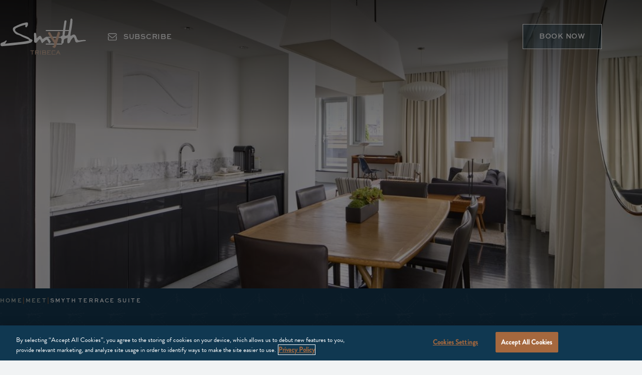

--- FILE ---
content_type: text/html; charset=UTF-8
request_url: https://www.smythtribeca.com/meet/smyth-meeting/
body_size: 12806
content:




<!doctype html>
<html lang="en">

<head>
	<meta charset="utf-8">
<script>
var gform;gform||(document.addEventListener("gform_main_scripts_loaded",function(){gform.scriptsLoaded=!0}),window.addEventListener("DOMContentLoaded",function(){gform.domLoaded=!0}),gform={domLoaded:!1,scriptsLoaded:!1,initializeOnLoaded:function(o){gform.domLoaded&&gform.scriptsLoaded?o():!gform.domLoaded&&gform.scriptsLoaded?window.addEventListener("DOMContentLoaded",o):document.addEventListener("gform_main_scripts_loaded",o)},hooks:{action:{},filter:{}},addAction:function(o,n,r,t){gform.addHook("action",o,n,r,t)},addFilter:function(o,n,r,t){gform.addHook("filter",o,n,r,t)},doAction:function(o){gform.doHook("action",o,arguments)},applyFilters:function(o){return gform.doHook("filter",o,arguments)},removeAction:function(o,n){gform.removeHook("action",o,n)},removeFilter:function(o,n,r){gform.removeHook("filter",o,n,r)},addHook:function(o,n,r,t,i){null==gform.hooks[o][n]&&(gform.hooks[o][n]=[]);var e=gform.hooks[o][n];null==i&&(i=n+"_"+e.length),gform.hooks[o][n].push({tag:i,callable:r,priority:t=null==t?10:t})},doHook:function(n,o,r){var t;if(r=Array.prototype.slice.call(r,1),null!=gform.hooks[n][o]&&((o=gform.hooks[n][o]).sort(function(o,n){return o.priority-n.priority}),o.forEach(function(o){"function"!=typeof(t=o.callable)&&(t=window[t]),"action"==n?t.apply(null,r):r[0]=t.apply(null,r)})),"filter"==n)return r[0]},removeHook:function(o,n,t,i){var r;null!=gform.hooks[o][n]&&(r=(r=gform.hooks[o][n]).filter(function(o,n,r){return!!(null!=i&&i!=o.tag||null!=t&&t!=o.priority)}),gform.hooks[o][n]=r)}});
</script>


			<!-- Google Tag Manager -->
		<script>
			(function (w, d, s, l, i) {
				w[l] = w[l] || [];
				w[l].push({'gtm.start': new Date().getTime(), event: 'gtm.js'});
				var f = d.getElementsByTagName(s)[0], j = d.createElement(s), dl = l != 'dataLayer' ? '&l=' + l : '';
				j.async = true;
				j.src = 'https://www.googletagmanager.com/gtm.js?id=' + i + dl;
				f.parentNode.insertBefore(j, f);
			})(window, document, 'script', 'dataLayer', 'GTM-WRSG7JP');
		</script>
		<!-- End Google Tag Manager -->
	
	

	<meta name="viewport" content="width=device-width, initial-scale=1"/>

	
	<link rel="apple-touch-icon" sizes="57x57" href="https://www.smythtribeca.com/content/themes/base/assets/img/favicon/apple-icon-57x57.png">
	<link rel="apple-touch-icon" sizes="60x60" href="https://www.smythtribeca.com/content/themes/base/assets/img/favicon/apple-icon-60x60.png">
	<link rel="apple-touch-icon" sizes="72x72" href="https://www.smythtribeca.com/content/themes/base/assets/img/favicon/apple-icon-72x72.png">
	<link rel="apple-touch-icon" sizes="76x76" href="https://www.smythtribeca.com/content/themes/base/assets/img/favicon/apple-icon-76x76.png">
	<link rel="apple-touch-icon" sizes="114x114" href="https://www.smythtribeca.com/content/themes/base/assets/img/favicon/apple-icon-114x114.png">
	<link rel="apple-touch-icon" sizes="120x120" href="https://www.smythtribeca.com/content/themes/base/assets/img/favicon/apple-icon-120x120.png">
	<link rel="apple-touch-icon" sizes="144x144" href="https://www.smythtribeca.com/content/themes/base/assets/img/favicon/apple-icon-144x144.png">
	<link rel="apple-touch-icon" sizes="152x152" href="https://www.smythtribeca.com/content/themes/base/assets/img/favicon/apple-icon-152x152.png">
	<link rel="apple-touch-icon" sizes="180x180" href="https://www.smythtribeca.com/content/themes/base/assets/img/favicon/apple-icon-180x180.png">
	<link rel="icon" type="image/png" sizes="192x192"  href="https://www.smythtribeca.com/content/themes/base/assets/img/favicon/android-icon-192x192.png">
	<link rel="icon" type="image/png" sizes="32x32" href="https://www.smythtribeca.com/content/themes/base/assets/img/favicon/favicon-32x32.png">
	<link rel="icon" type="image/png" sizes="96x96" href="https://www.smythtribeca.com/content/themes/base/assets/img/favicon/favicon-96x96.png">
	<link rel="icon" type="image/png" sizes="16x16" href="https://www.smythtribeca.com/content/themes/base/assets/img/favicon/favicon-16x16.png">
	<link rel="manifest" href="https://www.smythtribeca.com/content/themes/base/assets/img/favicon/manifest.json">
	<meta name="msapplication-TileColor" content="#ffffff">
	<meta name="msapplication-TileImage" content="/ms-icon-144x144.png">
	<meta name="theme-color" content="#ffffff">

	<link rel="preconnect" href="https://use.typekit.net" />
	<link rel="stylesheet" href="https://use.typekit.net/hor2zjn.css?display=swap">

	<!-- Bugherd -->
	
	
		<!-- All in One SEO Pro 4.2.8 - aioseo.com -->
		<link media="all" href="https://www.smythtribeca.com/content/cache/autoptimize/css/autoptimize_2cfe345d74b9259bddb15d17c409f220.css" rel="stylesheet" /><title>Hotel Suite Meeting Venue in NYC | Smyth Tribeca</title>
		<meta name="description" content="This specialty luxury suite offers 1,000 square feet of living space and a 300-square-foot private terrace with direct views of the Empire State Building and One World Observatory." />
		<meta name="robots" content="max-image-preview:large" />
		<link rel="canonical" href="https://www.smythtribeca.com/meet/smyth-meeting/" />
		<meta name="generator" content="All in One SEO Pro (AIOSEO) 4.2.8 " />
		<meta property="og:locale" content="en_US" />
		<meta property="og:site_name" content="Smyth Tribeca | Stylish Hotel in New York City&#039;s Tribeca" />
		<meta property="og:type" content="article" />
		<meta property="og:title" content="Hotel Suite Meeting Venue in NYC | Smyth Tribeca" />
		<meta property="og:description" content="This specialty luxury suite offers 1,000 square feet of living space and a 300-square-foot private terrace with direct views of the Empire State Building and One World Observatory." />
		<meta property="og:url" content="https://www.smythtribeca.com/meet/smyth-meeting/" />
		<meta property="og:image" content="https://www.smythtribeca.com/content/uploads/2023/08/Smyth-Suite-Dining-Room-1.jpg" />
		<meta property="og:image:secure_url" content="https://www.smythtribeca.com/content/uploads/2023/08/Smyth-Suite-Dining-Room-1.jpg" />
		<meta property="og:image:width" content="1086" />
		<meta property="og:image:height" content="869" />
		<meta property="article:published_time" content="2023-08-09T20:43:13+00:00" />
		<meta property="article:modified_time" content="2024-01-09T16:28:29+00:00" />
		<meta property="article:publisher" content="https://www.facebook.com/smythtribecany" />
		<meta name="twitter:card" content="summary_large_image" />
		<meta name="twitter:title" content="Hotel Suite Meeting Venue in NYC | Smyth Tribeca" />
		<meta name="twitter:description" content="This specialty luxury suite offers 1,000 square feet of living space and a 300-square-foot private terrace with direct views of the Empire State Building and One World Observatory." />
		<meta name="twitter:image" content="https://www.smythtribeca.com/content/uploads/2023/08/Penthouse-Terrace-2022-3.jpg" />
		<script type="application/ld+json" class="aioseo-schema">
			{"@context":"https:\/\/schema.org","@graph":[{"@type":"BreadcrumbList","@id":"https:\/\/www.smythtribeca.com\/meet\/smyth-meeting\/#breadcrumblist","itemListElement":[{"@type":"ListItem","@id":"https:\/\/www.smythtribeca.com\/#listItem","position":1,"item":{"@type":"WebPage","@id":"https:\/\/www.smythtribeca.com\/","name":"Home","description":"Discover the luxury and sophistication of Smyth Tribeca Hotel in New York City. Book your stay today and experience unparalleled comfort and style.","url":"https:\/\/www.smythtribeca.com\/"},"nextItem":"https:\/\/www.smythtribeca.com\/meet\/smyth-meeting\/#listItem"},{"@type":"ListItem","@id":"https:\/\/www.smythtribeca.com\/meet\/smyth-meeting\/#listItem","position":2,"item":{"@type":"WebPage","@id":"https:\/\/www.smythtribeca.com\/meet\/smyth-meeting\/","name":"Smyth Terrace Suite","description":"This specialty luxury suite offers 1,000 square feet of living space and a 300-square-foot private terrace with direct views of the Empire State Building and One World Observatory.","url":"https:\/\/www.smythtribeca.com\/meet\/smyth-meeting\/"},"previousItem":"https:\/\/www.smythtribeca.com\/#listItem"}]},{"@type":"Organization","@id":"https:\/\/www.smythtribeca.com\/#organization","name":"Smyth Tribeca","url":"https:\/\/www.smythtribeca.com\/","logo":{"@type":"ImageObject","url":"https:\/\/www.smythtribeca.com\/content\/uploads\/2023\/08\/Smyth-Tribeca-logo.png","@id":"https:\/\/www.smythtribeca.com\/#organizationLogo","width":300,"height":136,"caption":"Smyth Tribeca hotel logo"},"image":{"@id":"https:\/\/www.smythtribeca.com\/#organizationLogo"},"sameAs":["https:\/\/www.instagram.com\/smythtribecany\/","https:\/\/www.pinterest.com\/thompsonsmyth","https:\/\/www.linkedin.com\/company\/smyth-tribeca","https:\/\/www.yelp.com\/biz\/smyth-tribeca-new-york-2","https:\/\/www.wikidata.org\/wiki\/Q111394981","https:\/\/www.booking.com\/hotel\/us\/the-smyth-new-york.en-gb.html","https:\/\/www.tripadvisor.ca\/Hotel_Review-g60763-d1371825-Reviews-Smyth_Tribeca-New_York_City_New_York.html?m=19905"],"contactPoint":{"@type":"ContactPoint","telephone":"+19179972700","contactType":"Reservations"}},{"@type":"WebPage","@id":"https:\/\/www.smythtribeca.com\/meet\/smyth-meeting\/#webpage","url":"https:\/\/www.smythtribeca.com\/meet\/smyth-meeting\/","name":"Hotel Suite Meeting Venue in NYC | Smyth Tribeca","description":"This specialty luxury suite offers 1,000 square feet of living space and a 300-square-foot private terrace with direct views of the Empire State Building and One World Observatory.","inLanguage":"en-US","isPartOf":{"@id":"https:\/\/www.smythtribeca.com\/#website"},"breadcrumb":{"@id":"https:\/\/www.smythtribeca.com\/meet\/smyth-meeting\/#breadcrumblist"},"author":"https:\/\/www.smythtribeca.com\/author\/verb-admin\/#author","creator":"https:\/\/www.smythtribeca.com\/author\/verb-admin\/#author","image":{"@type":"ImageObject","url":"https:\/\/www.smythtribeca.com\/content\/uploads\/2023\/08\/Smyth-Suite-Dining-Room-1.jpg","@id":"https:\/\/www.smythtribeca.com\/#mainImage","width":1086,"height":869},"primaryImageOfPage":{"@id":"https:\/\/www.smythtribeca.com\/meet\/smyth-meeting\/#mainImage"},"datePublished":"2023-08-09T20:43:13+00:00","dateModified":"2024-01-09T16:28:29+00:00"},{"@type":"WebSite","@id":"https:\/\/www.smythtribeca.com\/#website","url":"https:\/\/www.smythtribeca.com\/","name":"Smyth Tribeca","description":"Stylish Hotel in New York City's Tribeca","inLanguage":"en-US","publisher":{"@id":"https:\/\/www.smythtribeca.com\/#organization"}}]}
		</script>
		<!-- All in One SEO Pro -->






















<script id='gform_gravityforms-js-extra'>
var gf_global = {"gf_currency_config":{"name":"U.S. Dollar","symbol_left":"$","symbol_right":"","symbol_padding":"","thousand_separator":",","decimal_separator":".","decimals":2,"code":"USD"},"base_url":"https:\/\/www.smythtribeca.com\/content\/plugins\/gravityforms","number_formats":[],"spinnerUrl":"https:\/\/www.smythtribeca.com\/content\/plugins\/gravityforms\/images\/spinner.svg","version_hash":"4a8b31952c7f35ab733751f4fcabc2a8","strings":{"newRowAdded":"New row added.","rowRemoved":"Row removed","formSaved":"The form has been saved.  The content contains the link to return and complete the form."}};
var gform_i18n = {"datepicker":{"days":{"monday":"Mo","tuesday":"Tu","wednesday":"We","thursday":"Th","friday":"Fr","saturday":"Sa","sunday":"Su"},"months":{"january":"January","february":"February","march":"March","april":"April","may":"May","june":"June","july":"July","august":"August","september":"September","october":"October","november":"November","december":"December"},"firstDay":1,"iconText":"Select date"}};
var gf_legacy_multi = {"2":""};
var gform_gravityforms = {"strings":{"invalid_file_extension":"This type of file is not allowed. Must be one of the following:","delete_file":"Delete this file","in_progress":"in progress","file_exceeds_limit":"File exceeds size limit","illegal_extension":"This type of file is not allowed.","max_reached":"Maximum number of files reached","unknown_error":"There was a problem while saving the file on the server","currently_uploading":"Please wait for the uploading to complete","cancel":"Cancel","cancel_upload":"Cancel this upload","cancelled":"Cancelled"},"vars":{"images_url":"https:\/\/www.smythtribeca.com\/content\/plugins\/gravityforms\/images"}};
</script>















<link rel="https://api.w.org/" href="https://www.smythtribeca.com/wp-json/" /><link rel="alternate" type="application/json+oembed" href="https://www.smythtribeca.com/wp-json/oembed/1.0/embed?url=https%3A%2F%2Fwww.smythtribeca.com%2Fmeet%2Fsmyth-meeting%2F" />
<link rel="alternate" type="text/xml+oembed" href="https://www.smythtribeca.com/wp-json/oembed/1.0/embed?url=https%3A%2F%2Fwww.smythtribeca.com%2Fmeet%2Fsmyth-meeting%2F&#038;format=xml" />
</head>
<body class="cpt_venue-template-default single single-cpt_venue postid-212">
	<!-- Google Tag Manager (noscript) -->
	<noscript><iframe src="https://www.googletagmanager.com/ns.html?id=GTM-WRSG7JP" height="0" width="0" style="display:none;visibility:hidden"></iframe></noscript>
	<!-- End Google Tag Manager (noscript) -->

<div class="site-wrap">



<header class="header">

	<a href="#main-content" class="sr-only sr-only-focusable header__skip-button">Skip to main content</a>
    	<div class="header__inner">

		<div class="header__left">

			<button class="header__toggle js-header-toggle" aria-expanded="false" aria-controls="primary-nav" aria-label="Toggle Primary Navigation Menu">
				<span class="menu"><svg class="v-icon__svg v-icon__svg--menu" role="presentation"><use xlink:href="/content/themes/base/assets/img/icons/menu.svg?v=1692635925#menu"></use></svg></span>
				<span class="close"><svg class="v-icon__svg v-icon__svg--close" role="presentation"><use xlink:href="/content/themes/base/assets/img/icons/close.svg?v=1692635925#close"></use></svg></span>
			</button>

			<a href="#footer-subscribe" class="header__email"><svg class="v-icon__svg v-icon__svg--email" role="presentation"><use xlink:href="/content/themes/base/assets/img/icons/email.svg?v=1692635925#email"></use></svg> <span>Subscribe</span></a>

		</div>

		<div class="header__logo">

			<a class="header__logo-a" href="/" title="Return to Homepage">				<img class="header__logo-img header__logo-img--primary" src="https://www.smythtribeca.com/content/themes/base/assets/img/logos/smyth-logo.svg" alt="Smyth Logo" />
				<img class="header__logo-img header__logo-img--secondary" src="https://www.smythtribeca.com/content/themes/base/assets/img/logos/smyth-logo.svg" alt="Smyth Logo" />
			</a>
		</div>

		<div class="header__right">

						<a href="https://be.synxis.com/?chain=10237&currency=USD&hotel=35653&level=hotel&locale=en-US&productcurrency=USD" class="btn btn--primary btn--small" title="Book Your Stay">Book Now</a>

		</div>

	</div>

		<a href="https://be.synxis.com/?chain=10237&currency=USD&hotel=35653&level=hotel&locale=en-US&productcurrency=USD" class="header__mobile-booking btn btn--primary" title="Book Your Stay">Book Now</a>

		<div id="primary-nav" class="primary-nav js-primary-nav">

		<div class="primary-nav__overlay js-primary-nav-overlay"></div>

		<div class="primary-nav__panel">

			<nav class="primary-nav__nav"><ul id="menu-primary-nav" class="primary-nav__menu"><li id="menu-item-1407" class="menu-item menu-item-type-post_type menu-item-object-page menu-item-has-children menu-item-1407"><a href="https://www.smythtribeca.com/rooms/">Stay</a>
<ul class="sub-menu">
	<li id="menu-item-1337" class="mobile-only menu-item menu-item-type-post_type menu-item-object-page menu-item-1337"><a href="https://www.smythtribeca.com/rooms/">Overview</a></li>
	<li id="menu-item-730" class="menu-item menu-item-type-custom menu-item-object-custom menu-item-730"><a href="/rooms/?filter=suites">Suites</a></li>
	<li id="menu-item-731" class="menu-item menu-item-type-custom menu-item-object-custom menu-item-731"><a href="/rooms/?filter=suites">Guest Rooms</a></li>
</ul>
</li>
<li id="menu-item-1408" class="menu-item menu-item-type-post_type menu-item-object-page menu-item-has-children menu-item-1408"><a href="https://www.smythtribeca.com/dining/">Dining</a>
<ul class="sub-menu">
	<li id="menu-item-1338" class="mobile-only menu-item menu-item-type-post_type menu-item-object-page menu-item-1338"><a href="https://www.smythtribeca.com/dining/">Overview</a></li>
	<li id="menu-item-696" class="menu-item menu-item-type-post_type menu-item-object-cpt_restaurant menu-item-696"><a href="https://www.smythtribeca.com/dining/smyth-tavern/">Smyth Tavern</a></li>
	<li id="menu-item-695" class="menu-item menu-item-type-post_type menu-item-object-cpt_restaurant menu-item-695"><a href="https://www.smythtribeca.com/dining/galerie-bar/">Galerie Bar</a></li>
</ul>
</li>
<li id="menu-item-1409" class="menu-item menu-item-type-post_type menu-item-object-page menu-item-has-children menu-item-1409"><a href="https://www.smythtribeca.com/experience-tribeca/">Tribeca</a>
<ul class="sub-menu">
	<li id="menu-item-1339" class="mobile-only menu-item menu-item-type-post_type menu-item-object-page menu-item-1339"><a href="https://www.smythtribeca.com/experience-tribeca/">Overview</a></li>
	<li id="menu-item-1741" class="menu-item menu-item-type-post_type menu-item-object-page menu-item-1741"><a href="https://www.smythtribeca.com/experience-tribeca/local-partnerships/">Local Partnerships</a></li>
	<li id="menu-item-702" class="menu-item menu-item-type-post_type menu-item-object-page menu-item-702"><a href="https://www.smythtribeca.com/experience-tribeca/attractions/">Attractions</a></li>
	<li id="menu-item-703" class="menu-item menu-item-type-post_type menu-item-object-page menu-item-703"><a href="https://www.smythtribeca.com/experience-tribeca/eat-drink/">Eat &#038; Drink</a></li>
	<li id="menu-item-704" class="menu-item menu-item-type-post_type menu-item-object-page menu-item-704"><a href="https://www.smythtribeca.com/experience-tribeca/entertainment/">Entertainment</a></li>
	<li id="menu-item-705" class="menu-item menu-item-type-post_type menu-item-object-page menu-item-705"><a href="https://www.smythtribeca.com/experience-tribeca/shopping/">Shopping</a></li>
</ul>
</li>
<li id="menu-item-1410" class="menu-item menu-item-type-post_type menu-item-object-page current-menu-ancestor current-menu-parent current_page_parent current_page_ancestor menu-item-has-children menu-item-1410"><a href="https://www.smythtribeca.com/meet/">Meet</a>
<ul class="sub-menu">
	<li id="menu-item-1340" class="mobile-only menu-item menu-item-type-post_type menu-item-object-page menu-item-1340"><a href="https://www.smythtribeca.com/meet/">Overview</a></li>
	<li id="menu-item-706" class="menu-item menu-item-type-post_type menu-item-object-page menu-item-706"><a href="https://www.smythtribeca.com/request-for-proposal/">Request for Proposal</a></li>
	<li id="menu-item-711" class="menu-item menu-item-type-post_type menu-item-object-cpt_venue menu-item-711"><a href="https://www.smythtribeca.com/meet/penthouse-meeting/">Penthouse Terrace Suite</a></li>
	<li id="menu-item-710" class="menu-item menu-item-type-post_type menu-item-object-cpt_venue current-menu-item menu-item-710"><a href="https://www.smythtribeca.com/meet/smyth-meeting/" aria-current="page">Smyth Terrace Suite</a></li>
	<li id="menu-item-709" class="menu-item menu-item-type-post_type menu-item-object-cpt_venue menu-item-709"><a href="https://www.smythtribeca.com/meet/tribeca-suite-meeting/">Tribeca Suites</a></li>
	<li id="menu-item-708" class="menu-item menu-item-type-post_type menu-item-object-cpt_venue menu-item-708"><a href="https://www.smythtribeca.com/meet/red-room/">The Red Room</a></li>
	<li id="menu-item-707" class="menu-item menu-item-type-post_type menu-item-object-cpt_venue menu-item-707"><a href="https://www.smythtribeca.com/meet/galerie-bar-meeting/">Galerie Bar</a></li>
</ul>
</li>
<li id="menu-item-107" class="menu-item menu-item-type-post_type menu-item-object-page menu-item-107"><a href="https://www.smythtribeca.com/offers/">Offers</a></li>
<li id="menu-item-105" class="menu-item menu-item-type-post_type menu-item-object-page menu-item-105"><a href="https://www.smythtribeca.com/gallery/">Gallery</a></li>
<li id="menu-item-108" class="menu-item menu-item-type-post_type menu-item-object-page menu-item-108"><a href="https://www.smythtribeca.com/press-media/">Press</a></li>
<li id="menu-item-103" class="menu-item menu-item-type-post_type menu-item-object-page menu-item-103"><a href="https://www.smythtribeca.com/contact/">Contact</a></li>
</ul></nav>
		</div>
	</div>

</header>


	<div class="hero background js-hero hero--medium ">

		<div class="splide js-hero-slider">

<!--			<div class="splide__arrows">-->
<!--				<button class="splide__arrow splide__arrow--prev" aria-label="Previous slide">--><!--</button>-->
<!--				<button class="splide__arrow splide__arrow--next" aria-label="Next slide">--><!--</button>-->
<!--			</div>-->

			<div class="splide__track" data-splide-el="track">
				<ul class="splide__list">

					
							<li class="splide__slide">

								

<picture data-aos="" class="hero__image basic-picture">
			<source media="(min-width: 1440px)" srcset="https://www.smythtribeca.com/content/uploads/2023/08/Smyth-Suite-Dining-Room-1.jpg">
			<source media="(min-width: 1024px)" srcset="https://www.smythtribeca.com/content/uploads/2023/08/Smyth-Suite-Dining-Room-1-1086x720.jpg">
			<source media="(min-width: 768px)" srcset="https://www.smythtribeca.com/content/uploads/2023/08/Smyth-Suite-Dining-Room-1.jpg">
			<source media="(min-width: 576px)" srcset="https://www.smythtribeca.com/content/uploads/2023/08/Smyth-Suite-Dining-Room-1-768x820.jpg">
			<source media="(min-width: 0px)" srcset="https://www.smythtribeca.com/content/uploads/2023/08/Smyth-Suite-Dining-Room-1-576x820.jpg">
	
	<img src="https://www.smythtribeca.com/content/uploads/2023/08/Smyth-Suite-Dining-Room-1.jpg"
	     alt=""
	     loading="lazy"
	     draggable="false"
	     style="object-position: 50%">
</picture>
								
							</li>

											
				</ul>
			</div>

			
		</div>

		
	</div>


<main id="main-content">

			<div class="breadcrumbs">
			<div class="breadcrumbs__container">
				<!-- Breadcrumb NavXT 7.2.0 -->
<span property="itemListElement" typeof="ListItem"><a property="item" typeof="WebPage" title="Go to Smyth Tribeca." href="https://www.smythtribeca.com" class="home" ><span property="name">Home</span></a><meta property="position" content="1"></span><span class="breadcrumbs__divider">|</span><span property="itemListElement" typeof="ListItem"><a property="item" typeof="WebPage" title="Go to Meet." href="https://www.smythtribeca.com/meet/" class="cpt_venue-root post post-cpt_venue" ><span property="name">Meet</span></a><meta property="position" content="2"></span><span class="breadcrumbs__divider">|</span><span property="itemListElement" typeof="ListItem"><span property="name" class="post post-cpt_venue current-item">Smyth Terrace Suite</span><meta property="url" content="https://www.smythtribeca.com/meet/smyth-meeting/"><meta property="position" content="3"></span>			</div>
		</div>
	
<section class="basic-content">

	<div class="basic-content__container basic-content__container--flex">

		<div data-aos="fade-up" class="basic-content__content basic-content__content--left basic-content__content--half wysiwyg">

			<h1  class="h2">Smyth Terrace Suite</h1>			
	<ul class="list__icons">

					<li><svg class="v-icon__svg v-icon__svg--sq-ft" role="presentation"><use xlink:href="/content/themes/base/assets/img/icons/sq-ft.svg?v=1692635925#sq-ft"></use></svg>1,000 sq. ft.</li>
		
					<li><svg class="v-icon__svg v-icon__svg--guests" role="presentation"><use xlink:href="/content/themes/base/assets/img/icons/guests.svg?v=1692635925#guests"></use></svg>30 Standing</li>
		
					<li><svg class="v-icon__svg v-icon__svg--seated" role="presentation"><use xlink:href="/content/themes/base/assets/img/icons/seated.svg?v=1692635925#seated"></use></svg>20 Seated</li>
		
					<li><svg class="v-icon__svg v-icon__svg--terrace-sq-ft" role="presentation"><use xlink:href="/content/themes/base/assets/img/icons/terrace-sq-ft.svg?v=1694089060#terrace-sq-ft"></use></svg>300 sq. ft. terrace</li>
		
		
		
	</ul>

	<p>This specialty luxury suite offers 1,000 square feet of living space and a 300-square-foot private terrace with direct views of the Empire State Building and One World Observatory. Ideal for smaller meetings, receptions, and press events, the Smyth Suite features a living area with sofa, half bath, and table with seating for eight—all separate from a master bedroom and bathroom.</p>

			<div class="links ">
	
	
					<a href="https://visitingmedia.com/tt8/?ttid=smyth-tribeca#/3d-model/1/4" class="link btn btn--primary js-vtour" title="Virtual Tour" target="_self">Virtual Tour</a>
		
	
			</div>
	
			
		</div>

					<div data-aos="fade-up" data-aos-delay="200" class="basic-content__sidebar sidebar--right wysiwyg">
				
	<p class="sidebar-heading">Inquiries</p>
	<p>Our event specialists are here to lend a helping hand and make your event a success.</p>
	<p class="sidebar-heading">Questions</p>
	<p><a href="/cdn-cgi/l/email-protection#c5b6a4a9a0b685b6a8bcb1adb1b7aca7a0a6a4eba6aaa8" title="Email Us At sales@smythtribeca.com"><span class="__cf_email__" data-cfemail="bdcedcd1d8cefdced0c4c9d5c9cfd4dfd8dedc93ded2d0">[email&#160;protected]</span></a></p>
	<p><a href="tel:917-997-2700" title="Call Us At 917-997-2700">917-997-2700</a></p>

	
			<div class="links ">
	
	
					<a href="/request-for-proposal/" class="link btn btn--white btn--small" title="Request For Proposal" target="_self">Request For Proposal</a>
		
	
			</div>
	
			</div>
		
	</div>

</section>
<section class="amenities background background--white">
	<div class="amenities__container">

		
			<div data-aos="fade-up" class="amenities__content text-center wysiwyg">
				<h3 >Venue Amenities</h3>							</div>

		
		<div class="amenities__icons wysiwyg">

			
					<div data-aos="fade-left" data-aos-delay="0" class="amenities__icon">

						<div class="icon">
							<svg class="v-icon__svg v-icon__svg--sheets" role="presentation"><use xlink:href="/content/themes/base/assets/img/icons/sheets.svg?v=1692635925#sheets"></use></svg>						</div>

													<div class="icon-name subtitle">
								Complimentary Nespresso							</div>
						
					</div>

				
					<div data-aos="fade-left" data-aos-delay="300" class="amenities__icon">

						<div class="icon">
							<svg class="v-icon__svg v-icon__svg--wifi" role="presentation"><use xlink:href="/content/themes/base/assets/img/icons/wifi.svg?v=1692635925#wifi"></use></svg>						</div>

													<div class="icon-name subtitle">
								High Speed Wi-Fi							</div>
						
					</div>

				
					<div data-aos="fade-left" data-aos-delay="400" class="amenities__icon">

						<div class="icon">
							<svg class="v-icon__svg v-icon__svg--seated" role="presentation"><use xlink:href="/content/themes/base/assets/img/icons/seated.svg?v=1692635925#seated"></use></svg>						</div>

													<div class="icon-name subtitle">
								Living area with sofa bed							</div>
						
					</div>

				
					<div data-aos="fade-left" data-aos-delay="500" class="amenities__icon">

						<div class="icon">
							<svg class="v-icon__svg v-icon__svg--bath-products" role="presentation"><use xlink:href="/content/themes/base/assets/img/icons/bath-products.svg?v=1692635925#bath-products"></use></svg>						</div>

													<div class="icon-name subtitle">
								MALIN+GOETZ Bath Amenities							</div>
						
					</div>

				
					<div data-aos="fade-left" data-aos-delay="600" class="amenities__icon">

						<div class="icon">
							<svg class="v-icon__svg v-icon__svg--safe" role="presentation"><use xlink:href="/content/themes/base/assets/img/icons/safe.svg?v=1692635925#safe"></use></svg>						</div>

													<div class="icon-name subtitle">
								Private in-room  electronic safe							</div>
						
					</div>

				
					<div data-aos="fade-left" data-aos-delay="800" class="amenities__icon">

						<div class="icon">
							<svg class="v-icon__svg v-icon__svg--bathrobe" role="presentation"><use xlink:href="/content/themes/base/assets/img/icons/bathrobe.svg?v=1692635925#bathrobe"></use></svg>						</div>

													<div class="icon-name subtitle">
								Soaking Tub							</div>
						
					</div>

				
		</div>

	</div>
</section>
<section class="mini-gallery">

	<div class="mini-gallery__container">

		<div class="splide mini-gallery__results">

			<div class="splide__arrows">
				<button class="splide__arrow splide__arrow--prev" aria-label="previous slide">
					<div class="splide__arrow-icon"><svg class="v-icon__svg v-icon__svg--arrow-select" role="presentation"><use xlink:href="/content/themes/base/assets/img/icons/arrow--select.svg?v=1692635925#arrow--select"></use></svg></div>
				</button>
				<button class="splide__arrow splide__arrow--next" aria-label="next slide">
					<div class="splide__arrow-icon"><svg class="v-icon__svg v-icon__svg--arrow-select" role="presentation"><use xlink:href="/content/themes/base/assets/img/icons/arrow--select.svg?v=1692635925#arrow--select"></use></svg></div>
				</button>
			</div>

			<div class="splide__track">

				<ul class="splide__list">

					
						<li class="splide__slide">
							<div class="gallery__item" data-image-size="gallery-1440-lg">
								<div class="gallery__image">
									<button class="gallery__button js-modal-toggle" data-index="0" data-start="1" data-id="857">
										

<picture data-aos="" class="basic-picture image-gallery__picture">
			<source media="(min-width: 1440px)" srcset="https://www.smythtribeca.com/content/uploads/2023/08/freedom-tower-terrace-view-572x624.jpg">
	
	<img src="https://www.smythtribeca.com/content/uploads/2023/08/freedom-tower-terrace-view-425x372.jpg"
	     alt=""
	     loading="lazy"
	     draggable="false"
	     style="object-position: 50%">
</picture>									</button>
								</div>
							</div>

							
						</li>

						
						<li class="splide__slide">
							<div class="gallery__item" data-image-size="gallery-1440-lg">
								<div class="gallery__image">
									<button class="gallery__button js-modal-toggle" data-index="1" data-start="1" data-id="861">
										

<picture data-aos="" class="basic-picture image-gallery__picture">
			<source media="(min-width: 1440px)" srcset="https://www.smythtribeca.com/content/uploads/2023/08/Smyth-Suite-Living-Room-572x624.jpg">
	
	<img src="https://www.smythtribeca.com/content/uploads/2023/08/Smyth-Suite-Living-Room-425x372.jpg"
	     alt="living room area in suite"
	     loading="lazy"
	     draggable="false"
	     style="object-position: 50%">
</picture>									</button>
								</div>
							</div>

							
						</li>

						
						<li class="splide__slide">
							<div class="gallery__item" data-image-size="gallery-1440-sm">
								<div class="gallery__image">
									<button class="gallery__button js-modal-toggle" data-index="2" data-start="1" data-id="860">
										

<picture data-aos="" class="basic-picture image-gallery__picture">
			<source media="(min-width: 1440px)" srcset="https://www.smythtribeca.com/content/uploads/2023/08/Smyth-Suite-Dining-Room-2-572x300.jpg">
	
	<img src="https://www.smythtribeca.com/content/uploads/2023/08/Smyth-Suite-Dining-Room-2-425x180.jpg"
	     alt="dining table in hotel suite"
	     loading="lazy"
	     draggable="false"
	     style="object-position: 50%">
</picture>									</button>
								</div>
							</div>

							
						
							<div class="gallery__item" data-image-size="gallery-1440-sm">
								<div class="gallery__image">
									<button class="gallery__button js-modal-toggle" data-index="3" data-start="1" data-id="862">
										

<picture data-aos="" class="basic-picture image-gallery__picture">
			<source media="(min-width: 1440px)" srcset="https://www.smythtribeca.com/content/uploads/2023/08/Smyth-Suite-Terrace-1-572x300.jpg">
	
	<img src="https://www.smythtribeca.com/content/uploads/2023/08/Smyth-Suite-Terrace-1-425x180.jpg"
	     alt="spacious terrace for hotel suite"
	     loading="lazy"
	     draggable="false"
	     style="object-position: 50%">
</picture>									</button>
								</div>
							</div>

							
						</li>

						
						<li class="splide__slide">
							<div class="gallery__item" data-image-size="gallery-1440-lg">
								<div class="gallery__image">
									<button class="gallery__button js-modal-toggle" data-index="4" data-start="1" data-id="859">
										

<picture data-aos="" class="basic-picture image-gallery__picture">
			<source media="(min-width: 1440px)" srcset="https://www.smythtribeca.com/content/uploads/2023/08/Smyth-Suite-Bedroom-e1692271075953-572x624.jpg">
	
	<img src="https://www.smythtribeca.com/content/uploads/2023/08/Smyth-Suite-Bedroom-e1692271075953-425x372.jpg"
	     alt="hotel room with queen bed"
	     loading="lazy"
	     draggable="false"
	     style="object-position: 50%">
</picture>									</button>
								</div>
							</div>

							
						</li>

						
						<li class="splide__slide">
							<div class="gallery__item" data-image-size="gallery-1440-lg">
								<div class="gallery__image">
									<button class="gallery__button js-modal-toggle" data-index="5" data-start="1" data-id="858">
										

<picture data-aos="" class="basic-picture image-gallery__picture">
			<source media="(min-width: 1440px)" srcset="https://www.smythtribeca.com/content/uploads/2023/08/Smyth-Suite-Bathroom-572x624.jpg">
	
	<img src="https://www.smythtribeca.com/content/uploads/2023/08/Smyth-Suite-Bathroom-425x372.jpg"
	     alt="hotel bathroom with walk in shower"
	     loading="lazy"
	     draggable="false"
	     style="object-position: 50%">
</picture>									</button>
								</div>
							</div>

							
						</li>

						
				</ul>

			</div>

		</div>

	</div>

</section>


    <section data-columns="3" class="cards cards--carousel">

		<div class="cards__container">

							<div class="cards__intro">

					<div class="cards__intro-content wysiwyg">
						<h2 >Explore Other Venues</h2>											</div>

					
						<div class="links cards__intro-links">

							
							
	
	
					<a href="/meet/" class="link text-link" title="View All Venues" target="_self" rel="noopener">View All Venues</a>
		
	
	

						</div>

					
				</div>
			
			
				<div id="all" class="cards__flex">
					
	<div class="splide ">

					<div class="splide__arrows">
				<button class="splide__arrow splide__arrow--prev" aria-label="previous slide">
					<div class="splide__arrow-icon"><svg class="v-icon__svg v-icon__svg--arrow-select" role="presentation"><use xlink:href="/content/themes/base/assets/img/icons/arrow--select.svg?v=1692635925#arrow--select"></use></svg></div>
				</button>
				<button class="splide__arrow splide__arrow--next" aria-label="next slide">
					<div class="splide__arrow-icon"><svg class="v-icon__svg v-icon__svg--arrow-select" role="presentation"><use xlink:href="/content/themes/base/assets/img/icons/arrow--select.svg?v=1692635925#arrow--select"></use></svg></div>
				</button>
			</div>
		
		<div class="splide__track">
			<ul class="splide__list">

									<li class="splide__slide">
						
<article class="card clear-margins card--venue card--panel">

			<div class="card__image">

			

<picture data-aos="" class="card__picture basic-picture">
			<source media="(min-width: 1440px)" srcset="https://www.smythtribeca.com/content/uploads/2023/08/Penthouse-Suite-Conf-20-pp-672x960.jpg">
			<source media="(min-width: 1280px)" srcset="https://www.smythtribeca.com/content/uploads/2023/08/Penthouse-Suite-Conf-20-pp-480x648.jpg">
			<source media="(min-width: 1024px)" srcset="https://www.smythtribeca.com/content/uploads/2023/08/Penthouse-Suite-Conf-20-pp-688x680.jpg">
			<source media="(min-width: 768px)" srcset="https://www.smythtribeca.com/content/uploads/2023/08/Penthouse-Suite-Conf-20-pp-480x560.jpg">
			<source media="(min-width: 576px)" srcset="https://www.smythtribeca.com/content/uploads/2023/08/Penthouse-Suite-Conf-20-pp-720x560.jpg">
	
	<img src="https://www.smythtribeca.com/content/uploads/2023/08/Penthouse-Suite-Conf-20-pp-528x560.jpg"
	     alt=""
	     loading="lazy"
	     draggable="false"
	     style="object-position: 50%">
</picture>
			
		</div>
	
	<div class="card__content wysiwyg">

		
		<h4 >Penthouse Terrace Suite</h4>
		<div class="card__inner">

			
			
				<ul class="list__icons">

											<li><svg class="v-icon__svg v-icon__svg--sq-ft" role="presentation"><use xlink:href="/content/themes/base/assets/img/icons/sq-ft.svg?v=1692635925#sq-ft"></use></svg>1,200 sq. ft.</li>
											<li><svg class="v-icon__svg v-icon__svg--guests" role="presentation"><use xlink:href="/content/themes/base/assets/img/icons/guests.svg?v=1692635925#guests"></use></svg>75 Standing</li>
											<li><svg class="v-icon__svg v-icon__svg--seated" role="presentation"><use xlink:href="/content/themes/base/assets/img/icons/seated.svg?v=1692635925#seated"></use></svg>30 Seated</li>
					
				</ul>

			
			
			
			<div class="links card__links">
	
	
					<a href="/request-for-proposal/" class="link text-link" title="Book Today" target="_self">Book Today</a>
		
	
					<a href="https://www.smythtribeca.com/meet/penthouse-meeting/" class="link btn btn--unstyled" title="Learn More" target="_self">Learn More</a>
		
	
			</div>
	

			
		</div>

	</div>

</article>					</li>
									<li class="splide__slide">
						
<article class="card clear-margins card--venue card--panel">

			<div class="card__image">

			

<picture data-aos="" class="card__picture basic-picture">
			<source media="(min-width: 1440px)" srcset="https://www.smythtribeca.com/content/uploads/2023/08/IMG_6466-672x960.jpg">
			<source media="(min-width: 1280px)" srcset="https://www.smythtribeca.com/content/uploads/2023/08/IMG_6466-480x648.jpg">
			<source media="(min-width: 1024px)" srcset="https://www.smythtribeca.com/content/uploads/2023/08/IMG_6466-688x680.jpg">
			<source media="(min-width: 768px)" srcset="https://www.smythtribeca.com/content/uploads/2023/08/IMG_6466-480x560.jpg">
			<source media="(min-width: 576px)" srcset="https://www.smythtribeca.com/content/uploads/2023/08/IMG_6466-720x560.jpg">
	
	<img src="https://www.smythtribeca.com/content/uploads/2023/08/IMG_6466-528x560.jpg"
	     alt=""
	     loading="lazy"
	     draggable="false"
	     style="object-position: 50%">
</picture>
			
		</div>
	
	<div class="card__content wysiwyg">

		
		<h4 >The Red Room</h4>
		<div class="card__inner">

			
			
				<ul class="list__icons">

											<li><svg class="v-icon__svg v-icon__svg--sq-ft" role="presentation"><use xlink:href="/content/themes/base/assets/img/icons/sq-ft.svg?v=1692635925#sq-ft"></use></svg>1,200 sq. ft.</li>
											<li><svg class="v-icon__svg v-icon__svg--guests" role="presentation"><use xlink:href="/content/themes/base/assets/img/icons/guests.svg?v=1692635925#guests"></use></svg>85 Standing</li>
											<li><svg class="v-icon__svg v-icon__svg--seated" role="presentation"><use xlink:href="/content/themes/base/assets/img/icons/seated.svg?v=1692635925#seated"></use></svg>70 Seated</li>
					
				</ul>

			
			
			
			<div class="links card__links">
	
	
					<a href="/request-for-proposal/" class="link text-link" title="Book Today" target="_self">Book Today</a>
		
	
					<a href="https://www.smythtribeca.com/meet/red-room/" class="link btn btn--unstyled" title="Learn More" target="_self">Learn More</a>
		
	
			</div>
	

			
		</div>

	</div>

</article>					</li>
									<li class="splide__slide">
						
<article class="card clear-margins card--venue card--panel">

			<div class="card__image">

			

<picture data-aos="" class="card__picture basic-picture">
			<source media="(min-width: 1440px)" srcset="https://www.smythtribeca.com/content/uploads/2023/08/Tribeca-Suite-Living-and-Dining-Area-1-672x960.jpg">
			<source media="(min-width: 1280px)" srcset="https://www.smythtribeca.com/content/uploads/2023/08/Tribeca-Suite-Living-and-Dining-Area-1-480x648.jpg">
			<source media="(min-width: 1024px)" srcset="https://www.smythtribeca.com/content/uploads/2023/08/Tribeca-Suite-Living-and-Dining-Area-1-688x680.jpg">
			<source media="(min-width: 768px)" srcset="https://www.smythtribeca.com/content/uploads/2023/08/Tribeca-Suite-Living-and-Dining-Area-1-480x560.jpg">
			<source media="(min-width: 576px)" srcset="https://www.smythtribeca.com/content/uploads/2023/08/Tribeca-Suite-Living-and-Dining-Area-1-720x560.jpg">
	
	<img src="https://www.smythtribeca.com/content/uploads/2023/08/Tribeca-Suite-Living-and-Dining-Area-1-528x560.jpg"
	     alt="Smyth's Tribeca Hotel living room during the day; Tribeca Hotel living room in Tribeca New York."
	     loading="lazy"
	     draggable="false"
	     style="object-position: 50%">
</picture>
			
		</div>
	
	<div class="card__content wysiwyg">

		
		<h4 >Tribeca Suites</h4>
		<div class="card__inner">

			
			
				<ul class="list__icons">

											<li><svg class="v-icon__svg v-icon__svg--sq-ft" role="presentation"><use xlink:href="/content/themes/base/assets/img/icons/sq-ft.svg?v=1692635925#sq-ft"></use></svg>800 sq. ft.</li>
											<li><svg class="v-icon__svg v-icon__svg--guests" role="presentation"><use xlink:href="/content/themes/base/assets/img/icons/guests.svg?v=1692635925#guests"></use></svg>20 Standing</li>
											<li><svg class="v-icon__svg v-icon__svg--seated" role="presentation"><use xlink:href="/content/themes/base/assets/img/icons/seated.svg?v=1692635925#seated"></use></svg>6 Seated</li>
					
				</ul>

			
			
			
			<div class="links card__links">
	
	
					<a href="/request-for-proposal/" class="link text-link" title="Book Today" target="_self">Book Today</a>
		
	
					<a href="https://www.smythtribeca.com/meet/tribeca-suite-meeting/" class="link btn btn--unstyled" title="Learn More" target="_self">Learn More</a>
		
	
			</div>
	

			
		</div>

	</div>

</article>					</li>
				
			</ul>
		</div>

	</div>

				</div>

			
		</div>

    </section>


<section class="ugc">

	<div class="ugc__heading">

		<h3 >Your Moments at #SMYTHTRIBECA</h3>
					<ul class="links list__social">

									<li class="link">
						<a target="_blank" rel="noopener" class="social-links__link social-links__link--facebook" href="https://www.facebook.com/smythtribecany">
							<svg class="v-icon__svg v-icon__svg--facebook" role="img" aria-label="Facebook"><use xlink:href="/content/themes/base/assets/img/icons/facebook.svg?v=1692635925#facebook"></use></svg>						</a>
					</li>
									<li class="link">
						<a target="_blank" rel="noopener" class="social-links__link social-links__link--instagram" href="https://www.instagram.com/smythtribecany/">
							<svg class="v-icon__svg v-icon__svg--instagram" role="img" aria-label="Instagram"><use xlink:href="/content/themes/base/assets/img/icons/instagram.svg?v=1692635925#instagram"></use></svg>						</a>
					</li>
				
			</ul>
		
	</div>

	
		<div data-aos="fade-up" class="ugc__elfsight">
			<script data-cfasync="false" src="/cdn-cgi/scripts/5c5dd728/cloudflare-static/email-decode.min.js"></script><script src="https://static.elfsight.com/platform/platform.js" data-use-service-core defer></script>
			<div class="elfsight-app-3e22de15-1f19-49a9-971d-029666c17b83"></div>
		</div>

	
</section>

</main>


<footer class="footer">

	<div class="footer__container text-center">

		<div data-aos="fade-up" id="footer-subscribe" class="footer__subscribe">

			<div class="footer__subscribe--content wysiwyg">
				<h3 class="footer__subscribe--heading">Keep Current</h3>
				<p>Receive Smyth Tribeca news, special offers, and more</p>
			</div>

			<script type="text/javascript"></script>
                <div class='gf_browser_chrome gform_wrapper gravity-theme gform-theme--no-framework' data-form-theme='gravity-theme' data-form-index='0' id='gform_wrapper_2' ><div id='gf_2' class='gform_anchor' tabindex='-1'></div>
                        <div class='gform_heading'>
                            <p class='gform_description'></p>
                        </div><form method='post' enctype='multipart/form-data' target='gform_ajax_frame_2' id='gform_2'  action='/meet/smyth-meeting/#gf_2' data-formid='2' novalidate>
                        <div class='gform-body gform_body'><div id='gform_fields_2' class='gform_fields top_label form_sublabel_below description_below validation_below'><div id="field_2_2" class="gfield gfield--type-text gfield--input-type-text gfield--width-full first-name field_sublabel_below gfield--no-description field_description_below hidden_label field_validation_below gfield_visibility_visible"  data-js-reload="field_2_2" ><label class='gfield_label gform-field-label' for='input_2_2'>First Name</label><div class='ginput_container ginput_container_text'><input name='input_2' id='input_2_2' type='text' value='' class='large'    placeholder='First Name'  aria-invalid="false"   /> </div></div><div id="field_2_3" class="gfield gfield--type-text gfield--input-type-text gfield--width-full last-name field_sublabel_below gfield--no-description field_description_below hidden_label field_validation_below gfield_visibility_visible"  data-js-reload="field_2_3" ><label class='gfield_label gform-field-label' for='input_2_3'>Last Name</label><div class='ginput_container ginput_container_text'><input name='input_3' id='input_2_3' type='text' value='' class='large'    placeholder='Last Name'  aria-invalid="false"   /> </div></div><div id="field_2_1" class="gfield gfield--type-email gfield--input-type-email gfield--width-third email field_sublabel_below gfield--no-description field_description_below hidden_label field_validation_below gfield_visibility_visible"  data-js-reload="field_2_1" ><label class='gfield_label gform-field-label' for='input_2_1'>Email</label><div class='ginput_container ginput_container_email'>
                            <input name='input_1' id='input_2_1' type='email' value='' class='large'   placeholder='Your Email'  aria-invalid="false"  />
                        </div></div><fieldset id="field_2_4" class="gfield gfield--type-consent gfield--type-choice gfield--input-type-consent gfield--width-third field_sublabel_below gfield--no-description field_description_below field_validation_below gfield_visibility_visible"  data-js-reload="field_2_4" ><legend class='gfield_label gform-field-label gfield_label_before_complex' >Consent</legend><div class='ginput_container ginput_container_consent'><input name='input_4.1' id='input_2_4_1' type='checkbox' value='1'    aria-invalid="false"   /> <label class="gform-field-label gform-field-label--type-inline gfield_consent_label" for='input_2_4_1' >I agree to the privacy policy.</label><input type='hidden' name='input_4.2' value='I agree to the privacy policy.' class='gform_hidden' /><input type='hidden' name='input_4.3' value='1' class='gform_hidden' /></div></fieldset><div id="field_2_1000" class="gfield gfield--type-hidden csrf_token gform_hidden gfield_contains_required field_sublabel_below gfield--no-description field_description_below field_validation_below gfield_visibility_visible"  data-js-reload="field_2_1000" ><div class='ginput_container ginput_container_text'><input name='input_1000' id='input_2_1000' type='hidden' class='gform_hidden' aria-required="true" aria-invalid="false" value='3023ce168e' /></div></div><div id="field_submit" class="gfield gfield--type-submit gfield--width-third field_sublabel_below gfield--no-description field_description_below field_validation_below gfield_visibility_visible"  data-field-class="gform_editor_submit_container" data-field-position="inline" data-js-reload="true" ><button type="submit" id="gform_submit_button_2" class="gform-button gform-button--white  button text-link" onclick='if(window["gf_submitting_2"]){return false;}  if( !jQuery("#gform_2")[0].checkValidity || jQuery("#gform_2")[0].checkValidity()){window["gf_submitting_2"]=true;}  ' onkeypress='if( event.keyCode == 13 ){ if(window["gf_submitting_2"]){return false;} if( !jQuery("#gform_2")[0].checkValidity || jQuery("#gform_2")[0].checkValidity()){window["gf_submitting_2"]=true;}  jQuery("#gform_2").trigger("submit",[true]); }'>Subscribe</button></div><div id="field_2_1001" class="gfield gfield--type-honeypot gform_validation_container field_sublabel_below gfield--has-description field_description_below field_validation_below gfield_visibility_visible"  data-js-reload="field_2_1001" ><label class='gfield_label gform-field-label' for='input_2_1001'>Email</label><div class='ginput_container'><input name='input_1001' id='input_2_1001' type='text' value='' autocomplete='new-password'/></div><div class='gfield_description' id='gfield_description_2_1001'>This field is for validation purposes and should be left unchanged.</div></div></div></div>
        <div class='gform_footer top_label'>  <input type='hidden' name='gform_ajax' value='form_id=2&amp;title=&amp;description=1&amp;tabindex=0&amp;theme=gravity-theme' />
            <input type='hidden' class='gform_hidden' name='is_submit_2' value='1' />
            <input type='hidden' class='gform_hidden' name='gform_submit' value='2' />
            
            <input type='hidden' class='gform_hidden' name='gform_unique_id' value='' />
            <input type='hidden' class='gform_hidden' name='state_2' value='[base64]' />
            <input type='hidden' class='gform_hidden' name='gform_target_page_number_2' id='gform_target_page_number_2' value='0' />
            <input type='hidden' class='gform_hidden' name='gform_source_page_number_2' id='gform_source_page_number_2' value='1' />
            <input type='hidden' name='gform_field_values' value='' />
            
        </div>
                        <input id="csrf_token_2" type="hidden" name="csrf_token" value="3023ce168e"></form>
                        </div>
		                <iframe style='display:none;width:0px;height:0px;' src='about:blank' name='gform_ajax_frame_2' id='gform_ajax_frame_2' title='This iframe contains the logic required to handle Ajax powered Gravity Forms.'></iframe>
		                <script>
gform.initializeOnLoaded( function() {gformInitSpinner( 2, 'https://www.smythtribeca.com/content/plugins/gravityforms/images/spinner.svg', true );jQuery('#gform_ajax_frame_2').on('load',function(){var contents = jQuery(this).contents().find('*').html();var is_postback = contents.indexOf('GF_AJAX_POSTBACK') >= 0;if(!is_postback){return;}var form_content = jQuery(this).contents().find('#gform_wrapper_2');var is_confirmation = jQuery(this).contents().find('#gform_confirmation_wrapper_2').length > 0;var is_redirect = contents.indexOf('gformRedirect(){') >= 0;var is_form = form_content.length > 0 && ! is_redirect && ! is_confirmation;var mt = parseInt(jQuery('html').css('margin-top'), 10) + parseInt(jQuery('body').css('margin-top'), 10) + 100;if(is_form){jQuery('#gform_wrapper_2').html(form_content.html());if(form_content.hasClass('gform_validation_error')){jQuery('#gform_wrapper_2').addClass('gform_validation_error');} else {jQuery('#gform_wrapper_2').removeClass('gform_validation_error');}setTimeout( function() { /* delay the scroll by 50 milliseconds to fix a bug in chrome */ jQuery(document).scrollTop(jQuery('#gform_wrapper_2').offset().top - mt); }, 50 );if(window['gformInitDatepicker']) {gformInitDatepicker();}if(window['gformInitPriceFields']) {gformInitPriceFields();}var current_page = jQuery('#gform_source_page_number_2').val();gformInitSpinner( 2, 'https://www.smythtribeca.com/content/plugins/gravityforms/images/spinner.svg', true );jQuery(document).trigger('gform_page_loaded', [2, current_page]);window['gf_submitting_2'] = false;}else if(!is_redirect){var confirmation_content = jQuery(this).contents().find('.GF_AJAX_POSTBACK').html();if(!confirmation_content){confirmation_content = contents;}jQuery('#gform_wrapper_2').replaceWith(confirmation_content);jQuery(document).scrollTop(jQuery('#gf_2').offset().top - mt);jQuery(document).trigger('gform_confirmation_loaded', [2]);window['gf_submitting_2'] = false;wp.a11y.speak(jQuery('#gform_confirmation_message_2').text());}else{jQuery('#gform_2').append(contents);if(window['gformRedirect']) {gformRedirect();}}jQuery(document).trigger("gform_pre_post_render", [{ formId: "2", currentPage: "current_page", abort: function() { this.preventDefault(); } }]);                if (event && event.defaultPrevented) {                return;         }        const gformWrapperDiv = document.getElementById( "gform_wrapper_2" );        if ( gformWrapperDiv ) {            const visibilitySpan = document.createElement( "span" );            visibilitySpan.id = "gform_visibility_test_2";            gformWrapperDiv.insertAdjacentElement( "afterend", visibilitySpan );        }        const visibilityTestDiv = document.getElementById( "gform_visibility_test_2" );        let postRenderFired = false;                function triggerPostRender() {            if ( postRenderFired ) {                return;            }            postRenderFired = true;            jQuery( document ).trigger( 'gform_post_render', [2, current_page] );            gform.utils.trigger( { event: 'gform/postRender', native: false, data: { formId: 2, currentPage: current_page } } );            if ( visibilityTestDiv ) {                visibilityTestDiv.parentNode.removeChild( visibilityTestDiv );            }        }        function debounce( func, wait, immediate ) {            var timeout;            return function() {                var context = this, args = arguments;                var later = function() {                    timeout = null;                    if ( !immediate ) func.apply( context, args );                };                var callNow = immediate && !timeout;                clearTimeout( timeout );                timeout = setTimeout( later, wait );                if ( callNow ) func.apply( context, args );            };        }        const debouncedTriggerPostRender = debounce( function() {            triggerPostRender();        }, 200 );        if ( visibilityTestDiv && visibilityTestDiv.offsetParent === null ) {            const observer = new MutationObserver( ( mutations ) => {                mutations.forEach( ( mutation ) => {                    if ( mutation.type === 'attributes' && visibilityTestDiv.offsetParent !== null ) {                        debouncedTriggerPostRender();                        observer.disconnect();                    }                });            });            observer.observe( document.body, {                attributes: true,                childList: false,                subtree: true,                attributeFilter: [ 'style', 'class' ],            });        } else {            triggerPostRender();        }    } );} );
</script>

		</div>

		<div class="footer__content">

			<a class="footer__logo" href="/" title="View Home Page">
				<img class="img-fluid" src="https://www.smythtribeca.com/content/themes/base/assets/img/logos/smyth-logo.svg" alt="Smyth Tribeca Logo">
			</a>

			<div class="footer__address">85 West Broadway, New York, NY 10007-1045</div>

			<ul class="links footer__contact">

				<li>Contact: </li>

									<li class="list__contact--phone"><a href="tel:917-997-2700      " title="Call Us Anytime!">917-997-2700      </a></li>
				
									<li class="list__contact--email"><a href="/cdn-cgi/l/email-protection#a3d1c6d0c6d1d5c2d7cacccdd0e3d0cedad7cbd7d1cac1c6c0c28dc0ccce" title="Email Us Today!"><span class="__cf_email__" data-cfemail="4436213721363225302d2b2a370437293d302c30362d262127256a272b29">[email&#160;protected]</span></a></li>
				
			</ul>

							<ul class="links list__social">

											<li class="link">
							<a target="_blank" rel="noopener" class="social-links__link social-links__link--facebook" href="https://www.facebook.com/smythtribecany">
								<svg class="v-icon__svg v-icon__svg--facebook" role="img" aria-label="Facebook"><use xlink:href="/content/themes/base/assets/img/icons/facebook.svg?v=1692635925#facebook"></use></svg>							</a>
						</li>
											<li class="link">
							<a target="_blank" rel="noopener" class="social-links__link social-links__link--instagram" href="https://www.instagram.com/smythtribecany/">
								<svg class="v-icon__svg v-icon__svg--instagram" role="img" aria-label="Instagram"><use xlink:href="/content/themes/base/assets/img/icons/instagram.svg?v=1692635925#instagram"></use></svg>							</a>
						</li>
					
				</ul>
			
			<ul class="footer__copyright" id="footer-primary"><li>Copyright &copy;2026 Smyth Tribeca</li><li id="menu-item-123" class="menu-item menu-item-type-custom menu-item-object-custom menu-item-123"><a href="https://www.smythtribeca.com/privacy-policy/">Privacy Policy</a></li>
<li id="menu-item-246" class="menu-item menu-item-type-post_type menu-item-object-page menu-item-246"><a href="https://www.smythtribeca.com/accessibility/">Accessibility</a></li>
<li id="menu-item-245" class="menu-item menu-item-type-post_type menu-item-object-page menu-item-245"><a href="https://www.smythtribeca.com/terms-use/">Terms of Use</a></li>
<li id="menu-item-1747" class="menu-item menu-item-type-post_type menu-item-object-page menu-item-1747"><a href="https://www.smythtribeca.com/faqs/">FAQs</a></li>
<li id="menu-item-126" class="menu-item menu-item-type-post_type menu-item-object-page menu-item-126"><a href="https://www.smythtribeca.com/press-media/">Press</a></li>
<li id="menu-item-247" class="menu-item menu-item-type-custom menu-item-object-custom menu-item-247"><a target="_blank" rel="noopener" href="https://www.rebelhotelcompany.com/careers">Careers</a></li>
<li id="menu-item-129" class="menu-item menu-item-type-post_type menu-item-object-page menu-item-129"><a href="https://www.smythtribeca.com/contact/">Contact</a></li>
<li id="menu-item-1147" class="menu-item menu-item-type-post_type menu-item-object-page menu-item-1147"><a href="https://www.smythtribeca.com/site-map/">Site Map</a></li>
</ul>
		</div>

		
			<ul class="links footer__logos">

									<li class="link">
						<img class="img-fluid" src="https://www.smythtribeca.com/content/uploads/2023/08/lifestyle-logo.png" alt="lifestyle-logo">
					</li>
									<li class="link">
						<img class="img-fluid" src="https://www.smythtribeca.com/content/uploads/2023/08/i-prefer-logo.png" alt="i-prefer-logo">
					</li>
									<li class="link">
						<img class="img-fluid" src="https://www.smythtribeca.com/content/uploads/2025/08/RebelHotels-Icon-White.png" alt="">
					</li>
				
			</ul>

		
	</div>


</footer>


<script data-cfasync="false" src="/cdn-cgi/scripts/5c5dd728/cloudflare-static/email-decode.min.js"></script><script src='https://www.smythtribeca.com/wp/wp-includes/js/dist/vendor/regenerator-runtime.min.js?ver=0.13.9' id='regenerator-runtime-js'></script>
<script src='https://www.smythtribeca.com/wp/wp-includes/js/dist/vendor/wp-polyfill.min.js?ver=3.15.0' id='wp-polyfill-js'></script>
<script src='https://www.smythtribeca.com/wp/wp-includes/js/dist/dom-ready.min.js?ver=d996b53411d1533a84951212ab6ac4ff' id='wp-dom-ready-js'></script>
<script src='https://www.smythtribeca.com/wp/wp-includes/js/dist/hooks.min.js?ver=c6d64f2cb8f5c6bb49caca37f8828ce3' id='wp-hooks-js'></script>
<script src='https://www.smythtribeca.com/wp/wp-includes/js/dist/i18n.min.js?ver=ebee46757c6a411e38fd079a7ac71d94' id='wp-i18n-js'></script>
<script id='wp-i18n-js-after'>
wp.i18n.setLocaleData( { 'text direction\u0004ltr': [ 'ltr' ] } );
</script>
<script src='https://www.smythtribeca.com/wp/wp-includes/js/dist/a11y.min.js?ver=a38319d7ba46c6e60f7f9d4c371222c5' id='wp-a11y-js'></script>


<script id='gform_gravityforms_theme-js-extra'>
var gform_theme_config = {"common":{"form":{"honeypot":{"version_hash":"4a8b31952c7f35ab733751f4fcabc2a8"}}},"hmr_dev":"","public_path":"https:\/\/www.smythtribeca.com\/content\/plugins\/gravityforms\/assets\/js\/dist\/"};
</script>

<script>
gform.initializeOnLoaded( function() { jQuery(document).on('gform_post_render', function(event, formId, currentPage){if(formId == 2) {if(typeof Placeholders != 'undefined'){
                        Placeholders.enable();
                    }} } );jQuery(document).on('gform_post_conditional_logic', function(event, formId, fields, isInit){} ) } );
</script>
<script>
gform.initializeOnLoaded( function() {jQuery(document).trigger("gform_pre_post_render", [{ formId: "2", currentPage: "1", abort: function() { this.preventDefault(); } }]);                if (event && event.defaultPrevented) {                return;         }        const gformWrapperDiv = document.getElementById( "gform_wrapper_2" );        if ( gformWrapperDiv ) {            const visibilitySpan = document.createElement( "span" );            visibilitySpan.id = "gform_visibility_test_2";            gformWrapperDiv.insertAdjacentElement( "afterend", visibilitySpan );        }        const visibilityTestDiv = document.getElementById( "gform_visibility_test_2" );        let postRenderFired = false;                function triggerPostRender() {            if ( postRenderFired ) {                return;            }            postRenderFired = true;            jQuery( document ).trigger( 'gform_post_render', [2, 1] );            gform.utils.trigger( { event: 'gform/postRender', native: false, data: { formId: 2, currentPage: 1 } } );            if ( visibilityTestDiv ) {                visibilityTestDiv.parentNode.removeChild( visibilityTestDiv );            }        }        function debounce( func, wait, immediate ) {            var timeout;            return function() {                var context = this, args = arguments;                var later = function() {                    timeout = null;                    if ( !immediate ) func.apply( context, args );                };                var callNow = immediate && !timeout;                clearTimeout( timeout );                timeout = setTimeout( later, wait );                if ( callNow ) func.apply( context, args );            };        }        const debouncedTriggerPostRender = debounce( function() {            triggerPostRender();        }, 200 );        if ( visibilityTestDiv && visibilityTestDiv.offsetParent === null ) {            const observer = new MutationObserver( ( mutations ) => {                mutations.forEach( ( mutation ) => {                    if ( mutation.type === 'attributes' && visibilityTestDiv.offsetParent !== null ) {                        debouncedTriggerPostRender();                        observer.disconnect();                    }                });            });            observer.observe( document.body, {                attributes: true,                childList: false,                subtree: true,                attributeFilter: [ 'style', 'class' ],            });        } else {            triggerPostRender();        }    } );
</script>
</div> 


<script defer src="https://www.smythtribeca.com/content/cache/autoptimize/js/autoptimize_6f40998645e6a9c4970e34bb29669378.js"></script><script>(function(){function c(){var b=a.contentDocument||a.contentWindow.document;if(b){var d=b.createElement('script');d.innerHTML="window.__CF$cv$params={r:'9c023a8f1e95a3ae',t:'MTc2ODc4MjY4MS4wMDAwMDA='};var a=document.createElement('script');a.nonce='';a.src='/cdn-cgi/challenge-platform/scripts/jsd/main.js';document.getElementsByTagName('head')[0].appendChild(a);";b.getElementsByTagName('head')[0].appendChild(d)}}if(document.body){var a=document.createElement('iframe');a.height=1;a.width=1;a.style.position='absolute';a.style.top=0;a.style.left=0;a.style.border='none';a.style.visibility='hidden';document.body.appendChild(a);if('loading'!==document.readyState)c();else if(window.addEventListener)document.addEventListener('DOMContentLoaded',c);else{var e=document.onreadystatechange||function(){};document.onreadystatechange=function(b){e(b);'loading'!==document.readyState&&(document.onreadystatechange=e,c())}}}})();</script></body>
</html>

--- FILE ---
content_type: image/svg+xml
request_url: https://www.smythtribeca.com/content/themes/base/assets/img/icons/terrace-sq-ft.svg?v=1694089060
body_size: 47
content:
<svg viewBox="0 0 32 32" fill="none" xmlns="http://www.w3.org/2000/svg" id="terrace-sq-ft" class="v-icon__icon v-icon__icon--terrace-sq-ft"><path fill-rule="evenodd" clip-rule="evenodd" d="M7.125 8c0-.483.392-.875.875-.875h7.875a.875.875 0 010 1.75h-5.763L23.39 22.151V16.39a.875.875 0 111.75 0v7.875a.875.875 0 01-.875.875h-7.875a.875.875 0 110-1.75h5.762L8.875 10.113v5.762a.875.875 0 11-1.75 0V8z" fill="currentColor"/><path fill-rule="evenodd" clip-rule="evenodd" d="M7.125 8c0-.483.392-.875.875-.875h7.875a.875.875 0 010 1.75h-5.763L23.39 22.151V16.39a.875.875 0 111.75 0v7.875a.875.875 0 01-.875.875h-7.875a.875.875 0 110-1.75h5.762L8.875 10.113v5.762a.875.875 0 11-1.75 0V8z" fill="currentColor"/><path fill-rule="evenodd" clip-rule="evenodd" d="M4.733 3.875a.858.858 0 00-.858.858v5.634a.875.875 0 01-1.75 0V4.733a2.608 2.608 0 012.608-2.608h5.634a.875.875 0 010 1.75H4.733zM20.758 3c0-.483.392-.875.875-.875h5.634a2.608 2.608 0 012.608 2.608v5.634a.875.875 0 01-1.75 0V4.733a.858.858 0 00-.858-.858h-5.634A.875.875 0 0120.758 3zM3 20.758c.483 0 .875.392.875.875v5.634c0 .474.384.858.858.858h5.634a.875.875 0 010 1.75H4.733a2.608 2.608 0 01-2.608-2.608v-5.634c0-.483.392-.875.875-.875zm26 0c.483 0 .875.392.875.875v5.634a2.608 2.608 0 01-2.608 2.608h-5.634a.875.875 0 010-1.75h5.634a.858.858 0 00.858-.858v-5.634c0-.483.392-.875.875-.875z" fill="currentColor"/></svg>

--- FILE ---
content_type: image/svg+xml
request_url: https://www.smythtribeca.com/content/themes/base/assets/img/icons/wifi.svg?v=1692635925
body_size: 322
content:
<svg viewBox="0 0 34 33" fill="none" xmlns="http://www.w3.org/2000/svg" id="wifi" class="v-icon__icon v-icon__icon--wifi"><path fill-rule="evenodd" clip-rule="evenodd" d="M7.8 17.786c2.274-2.528 5.51-4.17 9.166-4.17 3.648 0 6.963 1.63 9.242 4.17a.91.91 0 01-.026 1.239l-1.774 1.814a.861.861 0 01-1.238 0 .91.91 0 010-1.265l1.158-1.185c-1.925-1.838-4.53-2.982-7.362-2.982-2.826 0-5.37 1.144-7.288 2.982l2.14 2.189c1.353-1.272 3.145-2.076 5.148-2.076 2.335 0 4.47 1.094 5.876 2.768a.91.91 0 01-.093 1.262.862.862 0 01-1.234-.095c-1.09-1.299-2.75-2.145-4.55-2.145-1.789 0-3.375.838-4.473 2.145a.865.865 0 01-1.282.05l-3.385-3.462a.91.91 0 01-.025-1.24z" fill="currentColor"/><path fill-rule="evenodd" clip-rule="evenodd" d="M1.05 10.864c4.009-4.281 9.636-7.018 15.916-7.018 6.277 0 11.973 2.734 15.984 7.018a.91.91 0 01-.014 1.252l-1.644 1.682a.861.861 0 01-1.237 0 .91.91 0 010-1.266l1.026-1.05c-3.656-3.592-8.65-5.846-14.115-5.846-5.462 0-10.396 2.251-14.047 5.846l2.139 2.188c3.09-3.028 7.267-4.938 11.908-4.938 4.962 0 9.466 2.184 12.61 5.591a.91.91 0 01-.035 1.265.861.861 0 01-1.237-.036c-2.833-3.07-6.885-5.03-11.338-5.03-4.45 0-8.434 1.957-11.27 5.03a.865.865 0 01-1.255.018l-3.377-3.454a.91.91 0 01-.014-1.252zM14.044 24.31A3.538 3.538 0 0117 22.71c1.212 0 2.27.613 2.916 1.54l.43.618-3.38 3.457-.619-.633-2.708-2.77.405-.611zm2.922 1.484l.993-1.016A1.78 1.78 0 0017 24.5c-.371 0-.715.111-1.002.304l.324.331.001.001.476.487.01.01.01.011.022.022.003.003.122.125z" fill="currentColor"/></svg>

--- FILE ---
content_type: image/svg+xml
request_url: https://www.smythtribeca.com/content/themes/base/assets/img/icons/safe.svg?v=1692635925
body_size: 419
content:
<svg viewBox="0 0 32 33" fill="none" xmlns="http://www.w3.org/2000/svg" id="safe" class="v-icon__icon v-icon__icon--safe"><path fill-rule="evenodd" clip-rule="evenodd" d="M2.044 5.99c0-1.19.935-2.16 2.081-2.16h25c1.146 0 2.081.97 2.081 2.16v17.513c0 1.19-.935 2.16-2.081 2.16h-25c-1.146 0-2.081-.97-2.081-2.16v-2.595h1.662v2.595c0 .237.19.435.419.435h25a.43.43 0 00.419-.435V5.989a.43.43 0 00-.419-.435h-25a.43.43 0 00-.419.435v2.595H2.044V5.989z" fill="currentColor"/><path fill-rule="evenodd" clip-rule="evenodd" d="M5.375 20.046c.459 0 .831.386.831.862v1.946c0 .477-.372.863-.831.863-.459 0-.831-.386-.831-.863v-1.946c0-.476.372-.862.831-.862zM4.544 17.665v-5.838h1.662v5.838H4.544zM27.25 7.073c.459 0 .831.386.831.862v13.622c0 .476-.372.863-.831.863-.459 0-.831-.387-.831-.863V7.935c0-.476.372-.862.831-.862zM5.375 5.776c.459 0 .831.386.831.862v1.946c0 .476-.372.862-.831.862-.459 0-.831-.386-.831-.862V6.638c0-.476.372-.862.831-.862zM5.385 26.166a.81.81 0 011.174-.058l.45.424h4.272l.381-.396a.81.81 0 011.176 0 .886.886 0 010 1.22l-.625.649a.816.816 0 01-.588.252H6.687a.814.814 0 01-.558-.224l-.688-.649a.886.886 0 01-.056-1.218zM20.385 26.166a.81.81 0 011.174-.058l.45.424h4.272l.381-.396a.81.81 0 011.176 0 .886.886 0 010 1.22l-.625.649a.816.816 0 01-.588.252h-4.938a.814.814 0 01-.559-.224l-.687-.649a.886.886 0 01-.056-1.218z" fill="currentColor"/><path fill-rule="evenodd" clip-rule="evenodd" d="M2.456 9.447v1.518h3.338V9.447H2.456zM.794 9.233c0-.833.653-1.511 1.456-1.511h4.375c.459 0 .831.386.831.862v3.243c0 .477-.372.863-.831.863H2.25c-.803 0-1.456-.678-1.456-1.511V9.233zM2.456 18.528v1.518h3.338v-1.518H2.456zm-1.662-.214c0-.833.653-1.511 1.456-1.511h4.375c.459 0 .831.386.831.862v3.243c0 .477-.372.863-.831.863H2.25c-.803 0-1.456-.678-1.456-1.511v-1.946z" fill="currentColor"/><path fill-rule="evenodd" clip-rule="evenodd" d="M2.044 17.665v-5.838h1.662v5.838H2.044zM12.044 9.233c0-.477.372-.863.831-.863H21c.459 0 .831.386.831.863v2.594c0 .476-.372.863-.831.863h-8.125c-.459 0-.831-.386-.831-.863V9.233zm1.662.862v.87h6.463v-.87h-6.463zM12.357 14.422c0-.476.372-.862.83-.862h.938c.459 0 .831.386.831.862s-.372.862-.831.862h-.938c-.458 0-.83-.386-.83-.862zM15.482 14.422c0-.476.372-.862.83-.862h.938c.459 0 .831.386.831.862s-.372.862-.831.862h-.938c-.458 0-.83-.386-.83-.862zM18.607 14.422c0-.476.372-.862.83-.862h.938c.459 0 .831.386.831.862s-.372.862-.831.862h-.938c-.458 0-.83-.386-.83-.862zM12.357 17.016c0-.476.372-.862.83-.862h.938c.459 0 .831.386.831.862 0 .477-.372.863-.831.863h-.938c-.458 0-.83-.386-.83-.863zM15.482 17.016c0-.476.372-.862.83-.862h.938c.459 0 .831.386.831.862 0 .477-.372.863-.831.863h-.938c-.458 0-.83-.386-.83-.863zM18.607 17.016c0-.476.372-.862.83-.862h.938c.459 0 .831.386.831.862 0 .477-.372.863-.831.863h-.938c-.458 0-.83-.386-.83-.863zM12.357 19.611c0-.476.372-.863.83-.863h.938c.459 0 .831.387.831.863s-.372.862-.831.862h-.938c-.458 0-.83-.386-.83-.862zM15.482 19.611c0-.476.372-.863.83-.863h.938c.459 0 .831.387.831.863s-.372.862-.831.862h-.938c-.458 0-.83-.386-.83-.862zM18.607 19.611c0-.476.372-.863.83-.863h.938c.459 0 .831.387.831.863s-.372.862-.831.862h-.938c-.458 0-.83-.386-.83-.862z" fill="currentColor"/></svg>

--- FILE ---
content_type: image/svg+xml
request_url: https://www.smythtribeca.com/content/themes/base/assets/img/icons/sheets.svg?v=1692635925
body_size: 2094
content:
<svg viewBox="0 0 32 33" fill="none" xmlns="http://www.w3.org/2000/svg" id="sheets" class="v-icon__icon v-icon__icon--sheets"><g clip-path="url(#clip0_561_12201)" fill="currentColor"><path d="M30.729 12.136a2.22 2.22 0 00-.836-1.469L27.07 8.544l-.293-.181s-.136-.045-.249-.023c-.271.023-.565.046-.858.068l-6.89-4.857a1.572 1.572 0 00-1.74-.045C11.143 7.12 6.941 9.628 6.151 10.035c-.271 0-.475.022-.588 0a1.115 1.115 0 00-.836.203l-2.936 2.1h-.023a1.189 1.189 0 00-.497.905c-.022.36.136.7.407.948l11.024 9.669c.226.203.361.497.361.813v1.446c0 .113 0 .226.023.339v1.107c-.023 0-.045-.045-.09-.068-.61-.474-1.153-1.017-1.717-1.536-1.898-1.672-3.796-3.366-5.693-5.038-.994-.88-3.027-1.988-3.027-3.433v-.181c.293.316.745.587 1.016.836l3.253 2.914c1.717 1.558 3.457 3.095 5.173 4.653.52.475 1.31-.293.769-.768-1.92-1.717-3.84-3.456-5.761-5.173a244.065 244.065 0 00-3.614-3.208c-.678-.587-1.762-1.287-1.988.09-.136.882-.068 1.943.542 2.576.655.655 1.4 1.242 2.1 1.852l6.778 6.032c.52.474 1.062 1.13 1.694 1.49.587.34.971.272 1.22 0a.683.683 0 00.361-.112l16.243-11.883a.644.644 0 00.271-.542l.068-3.863v-.045l.045-.022zM11.233 8.34c2.508-1.513 5.31-3.23 6.416-3.908a.532.532 0 01.52 0l5.828 4.09c-5.309.473-11.566 1.016-15.271 1.31.655-.385 1.468-.882 2.507-1.514v.022zm13.035 1.288c-.768.497-1.807 1.175-3.208 2.078-2.71 1.762-5.715 3.75-7.251 4.767a.683.683 0 01-.859-.068L7.01 11.051c2.124-.135 6.8-.497 17.26-1.446v.023zm5.331 5.06c0 .7-.361 1.378-.926 1.785L14.215 27.045l-.045-2.417c0-.61-.27-1.197-.745-1.581L2.4 13.378s-.023-.045-.023-.068c0-.022 0-.045.023-.068l2.936-2.1h.09l6.755 6.076c.61.543 1.514.61 2.214.159 4.925-3.253 8.765-5.761 10.798-7.049a2.285 2.285 0 012.576.113 65.115 65.115 0 011.513 1.152c-4.27 2.96-8.562 5.896-12.831 8.856-.588.406-.023 1.355.565.949L29.622 12.7v1.966l-.023.022z"/><path d="M13.312 29.1c-.226 0-.52-.067-.859-.27-.451-.271-.858-.655-1.242-1.04-.18-.18-.339-.338-.497-.474l-6.777-6.031c-.226-.204-.475-.407-.7-.61-.475-.407-.972-.814-1.401-1.265-.836-.881-.723-2.282-.633-2.824.09-.542.317-.859.655-.994.452-.158 1.062.09 1.808.723l3.05 2.71.542.498c1.83 1.649 3.66 3.298 5.512 4.947-.046-.158-.113-.294-.249-.384L1.497 14.417C1.158 14.124 1 13.694 1 13.242c.023-.451.248-.858.61-1.13l2.937-2.1c.293-.203.677-.316 1.039-.248h.474c.904-.475 5.038-2.937 10.844-6.484a1.848 1.848 0 012.033.068l6.8 4.789.745-.068a.618.618 0 01.361.045l.34.204 2.823 2.146c.52.406.881.994.949 1.671v.046l-.045 3.885a.952.952 0 01-.384.768L14.283 28.717a.82.82 0 01-.384.158.948.948 0 01-.632.248l.045-.022zM2.152 16.112h-.09c-.181.068-.249.34-.294.543-.158.994 0 1.875.474 2.349.43.43.904.836 1.356 1.22.248.203.474.407.723.61l6.777 6.031c.18.159.339.317.52.497.36.362.722.723 1.106.95.61.36.791.135.859.067l.09-.09h.113l.204-.068 16.242-11.883s.158-.18.158-.293l.068-3.863a1.965 1.965 0 00-.723-1.288L26.64 8.589h-.045l-.994.09-6.98-4.902a1.302 1.302 0 00-1.424-.045C11.28 7.369 7.077 9.876 6.264 10.283H6.15c-.271.045-.475.045-.61.045a.879.879 0 00-.678.158l-2.937 2.101a.913.913 0 00-.384.678c0 .271.09.542.294.723l11.024 9.669c.294.248.452.632.452 1.016V26.12c0 .113 0 .203.022.316v1.085l.159.813-.61-.542-.068-.068c-.407-.316-.79-.678-1.175-1.04-.18-.18-.384-.338-.565-.519l-5.692-5.038c-.226-.203-.497-.406-.791-.632-1.04-.79-2.327-1.762-2.327-3.027v-.203l.045-.61.43.451c.158.181.383.34.587.497.158.113.293.226.406.34 1.085.97 2.17 1.942 3.253 2.913 1.717 1.56 3.457 3.095 5.174 4.654.203.18.406-.023.406-.045.068-.068.136-.18 0-.316-1.92-1.717-3.84-3.457-5.76-5.174l-.542-.497-3.05-2.71c-.542-.475-.926-.633-1.13-.633l.068-.023zm.813 1.875c.294.768 1.22 1.491 2.01 2.079.317.226.588.451.837.655l5.692 5.038c.204.18.385.338.565.52.249.225.52.474.768.7v-.52s-.022-.226-.045-.34v-.09a.804.804 0 01-.926-.135c-1.717-1.559-3.456-3.095-5.173-4.654L3.44 18.325c-.113-.09-.249-.203-.384-.293-.023 0-.045-.046-.09-.068v.022zm10.98 9.624l-.046-2.96c0-.519-.248-1.039-.632-1.377L2.13 13.49v-.203c0-.113.045-.226.135-.294l3.027-2.146h.203l.181.09 6.755 6.077c.52.452 1.287.52 1.875.136 4.812-3.186 8.742-5.761 10.798-7.049a2.517 2.517 0 012.892.136l1.83 1.4-13.148 9.082c-.181.135-.113.339-.068.43.09.112.18.135.294.067l13.057-9.014-.045 2.508c0 .79-.407 1.536-1.04 2.01L13.99 27.633l-.045-.023zM2.784 13.333l10.843 9.51c.52.452.813 1.107.836 1.808v1.875L28.492 16.27c.497-.362.791-.95.814-1.56v-1.422l-12.131 8.38c-.362.25-.814.181-1.085-.203a.88.88 0 01.204-1.22l12.515-8.63-1.198-.925c-.655-.497-1.558-.542-2.236-.09-2.056 1.31-5.986 3.885-10.798 7.048-.79.52-1.853.451-2.553-.181L5.383 11.48l-2.598 1.853zm10.617 3.546a1.03 1.03 0 01-.655-.248l-6.438-5.806.677-.045c2.734-.18 8.54-.655 17.26-1.446l1.152-.113-.972.633c-.768.497-1.807 1.175-3.208 2.078-2.71 1.762-5.715 3.75-7.251 4.767a.948.948 0 01-.542.158l-.023.023zM7.687 11.3l5.444 4.903a.41.41 0 00.52.045c1.558-1.017 4.563-3.005 7.251-4.767.881-.587 1.627-1.061 2.237-1.468-7.455.678-12.628 1.107-15.452 1.288zm-.158-1.084l1.039-.61c.655-.384 1.468-.88 2.507-1.513 2.508-1.514 5.309-3.23 6.416-3.908.248-.158.587-.136.836.022l6.46 4.54-.767.069c-6.303.564-12.018 1.061-15.272 1.31l-1.197.09H7.53zm3.84-1.649c-.565.34-1.04.633-1.491.904 3.208-.249 8.02-.655 13.306-1.13l-5.196-3.637s-.158-.045-.203 0a688.599 688.599 0 01-6.416 3.908v-.045z"/></g><defs fill="currentColor"><clipPath id="clip0_561_12201"><path fill="#fff" transform="translate(1 2.986)" d="M0 0h30v26.114H0z"/></clipPath></defs></svg>

--- FILE ---
content_type: image/svg+xml
request_url: https://www.smythtribeca.com/content/themes/base/assets/img/icons/guests.svg?v=1692635925
body_size: 934
content:
<svg viewBox="0 0 32 33" fill="none" xmlns="http://www.w3.org/2000/svg" id="guests" class="v-icon__icon v-icon__icon--guests"><path fill-rule="evenodd" clip-rule="evenodd" d="M10.255 8.266a5.746 5.746 0 0111.49 0c0 1.69-.547 3.38-1.528 4.662-.988 1.29-2.442 2.194-4.217 2.194-1.775 0-3.23-.904-4.217-2.194-.981-1.282-1.528-2.971-1.528-4.662zM16 4.01a4.255 4.255 0 00-4.255 4.255c0 1.386.453 2.752 1.222 3.756.762.996 1.808 1.61 3.033 1.61 1.225 0 2.27-.614 3.033-1.61.769-1.004 1.222-2.37 1.222-3.756A4.255 4.255 0 0016 4.01zM7.865 18.159c2.57-1.885 5.31-2.86 8.135-2.86 2.827 0 5.567.981 8.134 2.86h.002a5.076 5.076 0 012.054 4.079v3.394c0 .902-.713 1.489-1.367 1.847-.7.384-1.63.674-2.616.894-1.984.443-4.401.644-6.207.644-1.805 0-4.222-.2-6.207-.642-.987-.22-1.916-.51-2.616-.894-.655-.359-1.367-.947-1.367-1.849v-3.394a5.06 5.06 0 012.055-4.08zM16 16.789c-2.463 0-4.9.846-7.254 2.572A3.57 3.57 0 007.3 22.239v3.394c0 .026.027.232.593.542.519.285 1.29.538 2.223.746 1.855.413 4.16.606 5.883.606 1.722 0 4.027-.194 5.883-.608.934-.208 1.704-.462 2.224-.746.566-.31.592-.516.592-.54v-3.394a3.585 3.585 0 00-1.446-2.877C20.9 17.64 18.462 16.789 16 16.789z" fill="currentColor"/><path fill-rule="evenodd" clip-rule="evenodd" d="M3.588 9.377c0-2.545 2.016-4.635 4.544-4.635 1.402 0 2.657.649 3.485 1.663l-1.154.943a3.004 3.004 0 00-2.331-1.115c-1.672 0-3.053 1.389-3.053 3.144 0 1.007.335 2.109.912 2.942.576.833 1.323 1.312 2.14 1.312 1.151 0 2.19-.985 2.724-2.463l1.402.507c-.627 1.733-2.053 3.447-4.125 3.447-1.462 0-2.614-.865-3.367-1.955a6.856 6.856 0 01-1.177-3.79zM20.385 6.403a4.503 4.503 0 013.483-1.66c2.528 0 4.544 2.089 4.544 4.634a6.856 6.856 0 01-1.177 3.79c-.753 1.09-1.905 1.955-3.367 1.955-2.072 0-3.498-1.714-4.124-3.447l1.401-.507c.535 1.478 1.573 2.463 2.723 2.463.818 0 1.565-.479 2.141-1.312a5.367 5.367 0 00.912-2.942c0-1.755-1.38-3.144-3.053-3.144-.93 0-1.765.428-2.333 1.118l-1.15-.948zM2.341 17.42c1.845-1.386 3.826-2.122 5.881-2.122 1.314 0 2.599.306 3.839.887l-.633 1.35c-1.06-.497-2.13-.746-3.206-.746-1.678 0-3.352.596-4.985 1.822-.578.437-.936 1.158-.936 1.933v2.443a.57.57 0 00.146.138c.192.14.51.29.957.43.882.28 2.07.467 3.213.562l-.123 1.486c-1.196-.1-2.508-.299-3.54-.626-.512-.162-1.005-.371-1.386-.648-.374-.274-.758-.707-.758-1.319v-2.466c0-1.225.564-2.394 1.53-3.123l.001-.001zm-.046 5.555l.003.007-.003-.007zM19.94 16.185c1.24-.58 2.524-.887 3.838-.887 2.053 0 4.035.73 5.882 2.123.966.73 1.53 1.898 1.53 3.123v2.466c0 .612-.384 1.045-.758 1.319-.38.278-.873.487-1.385.65-1.033.328-2.346.527-3.543.624l-.12-1.486c1.143-.092 2.33-.279 3.212-.559.445-.142.764-.292.956-.432a.57.57 0 00.147-.139v-2.443c0-.776-.358-1.496-.937-1.934-1.631-1.23-3.305-1.821-4.984-1.821-1.076 0-2.146.25-3.206.746l-.633-1.35zm9.765 6.79s0 .003-.003.007l.003-.006z" fill="currentColor"/></svg>

--- FILE ---
content_type: image/svg+xml
request_url: https://www.smythtribeca.com/content/themes/base/assets/img/icons/arrow--link.svg
body_size: -200
content:
<svg xmlns="http://www.w3.org/2000/svg" viewBox="0 0 15.94 12" id="arrow--link" class="v-icon__icon v-icon__icon--arrow--link"><path d="M15.94 6L0 0l5.5 6L0 12l15.94-6z" fill="currentColor"/></svg>

--- FILE ---
content_type: image/svg+xml
request_url: https://www.smythtribeca.com/content/themes/base/assets/img/logos/smyth-logo.svg
body_size: 2516
content:
<svg width="282" height="119" viewBox="0 0 282 119" fill="none" xmlns="http://www.w3.org/2000/svg">
<g clip-path="url(#clip0_1652_42080)">
<path d="M15.4813 83.3131C42.7096 78.8935 69.0613 79.0653 94.87 72.7176C94.6033 70.1117 92.7646 69.2335 91.0211 68.4317C82.7231 64.6326 73.9487 61.6258 66.2318 56.8912C60.7156 53.5026 53.8181 53.8749 48.9783 49.0162C45.5867 45.6085 42.6048 42.5062 41.471 37.5235C40.2706 32.1876 43.1669 28.9231 46.7014 27.0903C58.4101 21.029 70.4237 15.5594 83.6377 13.2876C90.459 12.1135 91.6308 13.0203 91.0592 19.8167C90.8592 22.1553 89.8302 24.0549 88.5155 25.7826C87.4771 27.1476 86.572 29.7249 84.5046 28.8753C82.5135 28.0544 81.1797 25.9162 82.3991 23.3676C83.6472 20.7522 81.6846 20.8762 80.2841 21.2008C70.3379 23.4631 60.8014 26.9758 51.8365 31.739C47.435 34.0776 47.635 39.9767 51.7412 43.289C57.8099 48.2049 65.3648 50.3335 72.2148 53.7794C81.0368 58.2276 91.6499 59.1631 98.6237 67.2576C99.0333 67.7349 99.9765 67.7635 100.682 67.964C103.263 68.6894 106.655 70.6176 105.769 72.5744C104.664 75.0085 103.683 78.2635 100.043 79.5617C85.0381 84.9072 69.2042 84.6303 53.7609 86.9308C38.6034 89.1835 23.2935 89.6894 8.06929 91.1403C4.45855 91.484 1.38132 91.0162 0.361924 87.6467C-0.705103 84.1053 0.428614 81.2321 4.8301 79.7144C9.09821 78.2444 13.5664 76.6981 17.1009 73.5194C18.006 72.7081 19.2921 71.7153 20.5211 72.9562C21.8263 74.2735 20.3592 75.314 19.778 76.3449C18.7967 78.0917 17.6821 79.7621 15.4623 83.3226" fill="white"/>
<path d="M282.171 71.1617C281.952 73.2044 280.742 74.3498 279.313 74.3976C270.586 74.6935 262.241 77.223 253.714 78.6739C249.789 79.3421 247.798 78.0917 246.759 74.5312C245.835 71.3621 244.921 68.2026 243.892 65.0621C242.777 61.6639 241.053 60.948 238.499 63.9548C235.279 67.7539 231.726 71.3717 230.392 76.3353C229.792 78.5689 228.315 79.848 226.543 80.7739C223.723 82.2439 221.56 82.7212 220.855 78.168C220.093 73.2617 221.446 68.4603 221.275 62.9144C219.331 64.1553 218.169 65.5107 216.93 65.5967C209.271 66.1407 208.813 71.8298 208.613 77.2803C208.47 81.2035 206.041 83.0076 203.183 82.683C200.506 82.3776 200.715 78.8935 200.925 76.6598C201.315 72.5076 203.802 68.508 199.381 64.5562C198.086 63.4012 197.266 58.953 201.839 57.5976C206.708 56.1562 204.669 51.2498 205.26 48.1285C207.565 35.853 208.909 23.4057 210.823 11.0635C211.185 8.70574 211.547 5.29802 215.358 6.09983C218.969 6.85393 218.007 9.50756 217.578 12.2471C215.568 25.1048 213.767 37.9912 212.1 50.8967C211.833 52.9203 210.185 55.8985 213.815 56.8817C217.207 57.798 222.827 54.7244 223.418 51.8321C226.391 37.2276 228.963 22.5562 230.497 7.71302C230.63 6.42438 230.725 5.1262 230.973 3.8662C231.373 1.80438 232.021 -0.534256 234.689 0.0957443C236.775 0.582563 237.661 2.54893 237.632 4.86847C237.461 19.0817 234.66 32.9607 231.935 46.8207C231.221 50.4576 230.821 53.9417 231.383 57.7598C232.002 57.483 232.526 57.3398 232.945 57.0535C242.872 50.1903 246.331 51.2021 250.97 62.3894C251.39 63.4012 251.713 64.4703 252.047 65.5203C253.638 70.5985 256.448 73.023 262.336 71.868C268.805 70.608 275.483 70.5126 282.19 71.1617" fill="white"/>
<path d="M120.059 65.148C122.089 63.2771 124.166 61.2725 126.328 59.3634C130.063 56.0703 132.33 56.4044 134.988 60.633C135.77 61.8739 136.417 63.2198 137.008 64.5753C138.409 67.7921 139.904 68.1834 142.734 65.6539C150.174 59.0103 155.814 59.9648 161.245 68.403C162.531 70.4075 163.465 72.708 165.027 74.4548C168.057 77.8339 164.713 79.533 163.055 80.7548C160.616 82.5589 159.111 80.4493 158.282 78.1203C158.158 77.7766 158.006 77.433 157.834 77.1084C153.509 68.403 152.423 68.0784 145.449 74.7507C143.563 76.5548 141.162 77.6812 139.638 80.1534C138.208 82.4921 136.503 80.6689 135.674 78.7693C134.569 76.2589 133.578 73.7007 132.454 71.1998C130.949 67.8398 128.967 67.7634 126.709 70.5221C124.613 73.0898 122.508 75.6671 120.488 78.2921C118.869 80.3921 116.525 80.3157 114.477 79.8766C112.266 79.3993 111.399 77.0225 111.333 75.123C111.037 66.8375 111.095 58.5425 110.952 50.2571C110.923 48.4053 111.914 47.4698 113.486 47.1644C116.125 46.6489 117.392 48.5866 117.754 50.5625C118.478 54.5239 118.688 58.5807 119.154 62.5898C119.25 63.4394 118.678 64.4989 120.069 65.1575" fill="white"/>
<path d="M180.194 72.4884C182.204 67.2002 187.673 51.8416 188.683 47.6129C189.35 44.8257 189.874 42.8879 193.122 43.7757C196.2 44.6157 197.143 46.8875 196.304 49.8179C194.99 54.4284 190.074 70.3502 188.635 74.9225C187.197 79.4948 184.739 87.9234 182.9 92.3429C180.785 97.4307 178.251 98.137 174.145 95.2448C172.106 93.8129 169.067 92.5338 174.192 90.5198C174.964 90.2143 175.497 89.7848 175.85 89.2788C176.012 89.0402 177.365 85.012 177.45 84.7352C177.927 83.2079 177.231 81.232 176.183 79.6093C173.687 75.7338 161.474 56.8529 159.406 52.777C158.311 50.6198 155.081 47.2788 159.197 45.2457C162.331 43.6898 164.579 45.8757 165.98 49.0543C167.066 51.5361 178.013 69.0234 180.194 72.4979" fill="#D9B49B"/>
<path d="M105.807 106.967V119.395H104.149V106.967H99.043V105.296H110.971V106.967H105.807Z" fill="#D9B49B"/>
<path d="M124.89 119.385L121.87 113.228H116.439V119.385H114.753V105.287H125.052L126.671 106.967V111.52L125.004 113.228H123.708L126.767 119.385H124.909H124.89ZM125.042 107.625L124.347 106.986H116.439V111.558H124.328L125.042 110.823V107.625Z" fill="#D9B49B"/>
<path d="M132.616 105.296H130.958V119.395H132.616V105.296Z" fill="#D9B49B"/>
<path d="M148.841 119.395H138.151V105.296H148.126L149.803 106.881V111.043L149.165 111.797L150.499 113.057V117.858L148.841 119.405V119.395ZM148.145 107.54L147.545 106.995H139.79V111.329H147.326L148.155 110.518V107.54H148.145ZM148.803 113.773L147.993 113.019H139.781V117.725H148.117L148.793 117.161V113.773H148.803Z" fill="#D9B49B"/>
<path d="M154.567 119.395V105.296H166.161V106.929H156.234V111.262H161.426V112.933H156.234V117.677H166.571V119.395H154.567Z" fill="#D9B49B"/>
<path d="M171.267 119.395L169.61 117.658V107.043L171.191 105.296H181.49V106.967H171.925L171.248 107.74V117.075L171.849 117.715H181.49V119.395H171.267Z" fill="#D9B49B"/>
<path d="M196.209 119.395L193.951 114.575H187.168L184.872 119.395H183.033L189.74 105.296H191.407L198.076 119.395H196.2H196.209ZM190.569 107.444L187.997 112.904H193.16L190.569 107.444Z" fill="#D9B49B"/>
</g>
<defs>
<clipPath id="clip0_1652_42080">
<rect width="282" height="119" fill="white"/>
</clipPath>
</defs>
</svg>


--- FILE ---
content_type: image/svg+xml
request_url: https://www.smythtribeca.com/content/themes/base/assets/img/icons/menu.svg?v=1692635925
body_size: -227
content:
<svg viewBox="0 0 48 28" fill="none" xmlns="http://www.w3.org/2000/svg" id="menu" class="v-icon__icon v-icon__icon--menu"><path d="M1 0h46a1 1 0 110 2H1a1 1 0 010-2zM1 13h46a1 1 0 110 2H1a1 1 0 110-2zM1 26h30a1 1 0 110 2H1a1 1 0 110-2z" fill="currentColor"/></svg>

--- FILE ---
content_type: image/svg+xml
request_url: https://www.smythtribeca.com/content/themes/base/assets/img/icons/bathrobe.svg?v=1692635925
body_size: 958
content:
<svg viewBox="0 0 32 33" fill="none" xmlns="http://www.w3.org/2000/svg" id="bathrobe" class="v-icon__icon v-icon__icon--bathrobe"><path fill-rule="evenodd" clip-rule="evenodd" d="M13 4.946c0-.483.405-.875.906-.875h6.469c.5 0 .906.392.906.875s-.406.875-.906.875h-6.47c-.5 0-.906-.392-.906-.875zM15.884 25.104c.456.163.666.6.47.978l-2.345 4.511c-.197.378-.725.552-1.18.39-.457-.163-.667-.6-.47-.978l2.345-4.511c.196-.378.724-.552 1.18-.39zM11.732 25.106c.464.166.678.614.478 1l-2.314 4.477c-.2.386-.737.565-1.2.398-.464-.166-.678-.614-.479-1l2.314-4.477c.2-.386.738-.565 1.201-.398z" fill="currentColor"/><path fill-rule="evenodd" clip-rule="evenodd" d="M19.381 2.491c-.496.057-.946-.285-1.006-.764-.06-.48.295-.916.792-.973l.108.869a41.127 41.127 0 01-.106-.87h.006l.008-.001.02-.002a1.55 1.55 0 01.209-.005c.12.004.283.02.468.067a2.1 2.1 0 011.202.82c.683.954.732 2.567-.191 5.228a.83.83 0 01-.027.067l-6.968 15.664a.919.919 0 01-1.19.459.864.864 0 01-.476-1.15l6.954-15.63c.886-2.57.559-3.431.408-3.642a.287.287 0 00-.24-.134h-.005.014l.01-.001.005-.001h.005z" fill="currentColor"/><path fill-rule="evenodd" clip-rule="evenodd" d="M12.285.668h7.26l-.01.875.01-.875h.011l.02.001a3.97 3.97 0 01.279.016c.179.014.428.04.72.09.573.099 1.354.297 2.085.704.742.412 1.467 1.06 1.831 2.054.363.99.321 2.197-.212 3.641a.834.834 0 01-.021.053l-6.902 15.485a.908.908 0 01-.832.529H13.32a.918.918 0 01-.72-.344.851.851 0 01-.155-.76l.75-2.666L7.737 7.227a.856.856 0 01-.021-.053c-.53-1.44-.583-2.64-.243-3.626.342-.992 1.04-1.645 1.763-2.062.712-.411 1.473-.61 2.032-.71a7.502 7.502 0 01.975-.107H12.272l.013.874-.013-.874h.013zm.01 1.75a2.094 2.094 0 00-.174.01c-.126.01-.31.03-.525.07-.44.078-.971.225-1.43.49-.448.259-.8.611-.973 1.113-.175.505-.208 1.282.22 2.46l5.572 12.499a.847.847 0 01.043.575l-.522 1.856h1.421l6.654-14.93c.429-1.174.385-1.944.202-2.445-.184-.5-.553-.857-1.027-1.12-.484-.27-1.04-.419-1.5-.498a6.072 6.072 0 00-.73-.08H12.295z" fill="currentColor"/><path fill-rule="evenodd" clip-rule="evenodd" d="M12.831.754c.001 0 .002 0-.104.856l.106-.856c.497.057.851.493.792.973-.059.47-.492.807-.976.767h-.002a.287.287 0 00-.239.133c-.15.212-.478 1.072.408 3.643l2.936 6.599a.864.864 0 01-.475 1.15.919.919 0 01-1.19-.46l-2.951-6.632a.83.83 0 01-.027-.067c-.923-2.661-.874-4.274-.191-5.227A2.1 2.1 0 0112.12.812a2.193 2.193 0 01.676-.062l.02.002h.01l.003.001h.002zM3.78 22.462c0-.483.405-.875.905-.875h22.63c.5 0 .906.392.906.875s-.406.875-.906.875H4.685c-.5 0-.906-.392-.906-.875zM3.78 25.307c0-.483.405-.875.905-.875h22.63c.5 0 .906.392.906.875 0 .484-.406.875-.906.875H4.685c-.5 0-.906-.391-.906-.875z" fill="currentColor"/><path fill-rule="evenodd" clip-rule="evenodd" d="M22.872 4.914c0-.484.405-.875.906-.875h.947c1.97 0 3.586 1.553 3.586 3.462v20.385c0 1.902-1.609 3.463-3.586 3.463H7.27c-1.972 0-3.581-1.556-3.581-3.463V7.496c0-1.109.548-2.103 1.391-2.735.087-.065.185-.133.296-.198a.925.925 0 011.243.3.858.858 0 01-.31 1.2 1.08 1.08 0 00-.112.076l-.005.004c-.422.316-.69.81-.69 1.354v20.389c0 .942.799 1.713 1.768 1.713h17.455c.974 0 1.774-.775 1.774-1.713V7.5c0-.94-.802-1.712-1.774-1.712h-.947c-.5 0-.906-.392-.906-.875z" fill="currentColor"/></svg>

--- FILE ---
content_type: image/svg+xml
request_url: https://www.smythtribeca.com/content/themes/base/assets/img/icons/arrow--select.svg?v=1692635925
body_size: -26
content:
<svg xmlns="http://www.w3.org/2000/svg" viewBox="0 0 7 14" id="arrow--select" class="v-icon__icon v-icon__icon--arrow--select"><path d="M3.04 12.32V.49c0-.13.05-.26.13-.35.08-.09.19-.14.31-.14s.23.05.31.14c.08.09.13.22.13.35v11.82l2.32-2.62c.04-.05.09-.09.14-.12.05-.03.11-.05.17-.05.06 0 .12 0 .18.04.06.03.11.06.15.11.04.05.08.11.1.17.02.06.03.13.03.2s-.02.13-.04.2c-.03.06-.06.12-.11.16L3.8 13.86c-.08.09-.19.14-.31.14s-.22-.05-.31-.14L.11 10.4a.575.575 0 01-.11-.34c0-.12.05-.24.13-.33.08-.09.18-.14.29-.15.11 0 .22.04.3.12l2.32 2.62z" stroke-width="0" fill="currentColor"/></svg>

--- FILE ---
content_type: image/svg+xml
request_url: https://www.smythtribeca.com/content/themes/base/assets/img/icons/instagram.svg?v=1692635925
body_size: -47
content:
<svg viewBox="0 0 13 13" fill="none" xmlns="http://www.w3.org/2000/svg" id="instagram" class="v-icon__icon v-icon__icon--instagram"><path d="M8.992.33H4.007A3.678 3.678 0 00.333 4.006V8.99a3.678 3.678 0 003.674 3.674h4.985a3.678 3.678 0 003.674-3.674V4.005A3.678 3.678 0 008.992.331zm2.434 8.66a2.433 2.433 0 01-2.434 2.433H4.007A2.433 2.433 0 011.574 8.99V4.005a2.433 2.433 0 012.433-2.433h4.985a2.433 2.433 0 012.434 2.433V8.99z" fill="currentColor"/><path d="M6.5 3.185c-1.83 0-3.32 1.49-3.32 3.32 0 1.832 1.49 3.321 3.32 3.321 1.831 0 3.32-1.49 3.32-3.32 0-1.831-1.489-3.32-3.32-3.32zm0 5.35a2.029 2.029 0 110-4.058 2.029 2.029 0 010 4.058zM9.821 4.125a.949.949 0 100-1.897.949.949 0 000 1.897z" fill="currentColor"/></svg>

--- FILE ---
content_type: image/svg+xml
request_url: https://www.smythtribeca.com/content/themes/base/assets/img/icons/facebook.svg?v=1692635925
body_size: -34
content:
<svg viewBox="0 0 10 17" fill="none" xmlns="http://www.w3.org/2000/svg" id="facebook" class="v-icon__icon v-icon__icon--facebook"><path d="M8.704.73L6.705.727c-2.246 0-3.697 1.49-3.697 3.794v1.75H.998a.314.314 0 00-.315.314V9.12c0 .173.141.314.315.314h2.01v6.395c0 .174.14.315.314.315h2.623c.173 0 .314-.141.314-.315V9.434h2.35c.174 0 .315-.14.315-.314V6.585a.315.315 0 00-.314-.315H6.26V4.788c0-.713.169-1.075 1.097-1.075h1.347c.174 0 .314-.141.314-.315V1.045A.314.314 0 008.704.73z" fill="currentColor"/></svg>

--- FILE ---
content_type: image/svg+xml
request_url: https://www.smythtribeca.com/content/themes/base/assets/img/icons/close.svg?v=1692635925
body_size: -177
content:
<svg viewBox="0 0 14 11" fill="none" xmlns="http://www.w3.org/2000/svg" id="close" class="v-icon__icon v-icon__icon--close"><path fill-rule="evenodd" clip-rule="evenodd" d="M1.96.687a.714.714 0 011.01 0l3.78 3.78 3.78-3.78a.714.714 0 011.01 1.01l-3.78 3.78 3.78 3.781a.714.714 0 01-1.01 1.01l-3.78-3.78-3.78 3.78a.714.714 0 11-1.01-1.01l3.78-3.78-3.78-3.781a.714.714 0 010-1.01z" fill="currentColor"/></svg>

--- FILE ---
content_type: image/svg+xml
request_url: https://www.smythtribeca.com/content/themes/base/assets/img/icons/seated.svg?v=1692635925
body_size: 50
content:
<svg viewBox="0 0 32 33" fill="none" xmlns="http://www.w3.org/2000/svg" id="seated" class="v-icon__icon v-icon__icon--seated"><path d="M26.765 11.737H25.69V9.584a6.46 6.46 0 00-6.46-6.46H12.77a6.46 6.46 0 00-6.459 6.46v2.153H5.234a3.23 3.23 0 00-1.076 6.277v4.489a4.306 4.306 0 002.153 3.703v1.68a1.077 1.077 0 002.153 0v-1.077h15.072v1.076a1.076 1.076 0 102.153 0v-1.679a4.306 4.306 0 002.153-3.703v-4.49a3.23 3.23 0 00-1.076-6.276zM12.77 5.277h6.46a4.306 4.306 0 014.306 4.307v2.347a3.229 3.229 0 00-2.153 3.036v1.68a4.21 4.21 0 00-2.153-.604h-6.46a4.21 4.21 0 00-2.153.603v-1.68a3.23 3.23 0 00-2.153-3.035V9.584a4.306 4.306 0 014.306-4.306zm8.613 15.073H10.617a2.153 2.153 0 012.153-2.154h6.46a2.153 2.153 0 012.153 2.154zm5.383-4.307a1.076 1.076 0 00-1.077 1.077v5.383a2.153 2.153 0 01-2.153 2.153H8.464a2.153 2.153 0 01-2.153-2.153V17.12a1.076 1.076 0 00-1.077-1.077 1.077 1.077 0 110-2.153h2.154a1.077 1.077 0 011.076 1.077v6.46a1.077 1.077 0 001.077 1.076h12.918a1.077 1.077 0 001.077-1.077v-6.46a1.076 1.076 0 011.076-1.076h2.154a1.077 1.077 0 110 2.153z" fill="currentColor"/></svg>

--- FILE ---
content_type: image/svg+xml
request_url: https://www.smythtribeca.com/content/themes/base/assets/img/icons/sq-ft.svg?v=1692635925
body_size: 88
content:
<svg viewBox="0 0 30 31" fill="none" xmlns="http://www.w3.org/2000/svg" id="sq-ft" class="v-icon__icon v-icon__icon--sq-ft"><g clip-path="url(#clip0_541_12897)" fill-rule="evenodd" clip-rule="evenodd" fill="currentColor"><path d="M10.246 29.183l-7.875-.01a.875.875 0 01-.873-.876l.01-7.875a.875.875 0 111.75.003l-.008 5.762 7.218-6.687a.875.875 0 111.236 1.239l-7.218 6.687 5.763.008a.875.875 0 11-.003 1.75zM10.246 1.295l-7.875.01a.875.875 0 00-.873.876l.01 7.875a.875.875 0 001.75-.002L3.25 4.29l7.218 6.688a.875.875 0 101.236-1.24L4.486 3.052l5.763-.007a.875.875 0 10-.003-1.75zM20.753 1.295l7.875.01c.484 0 .875.393.874.876l-.01 7.875a.875.875 0 11-1.75-.002l.008-5.763-7.218 6.688a.875.875 0 11-1.236-1.24l7.218-6.687-5.763-.007a.875.875 0 11.002-1.75zM20.753 29.5l7.875-.01a.875.875 0 00.874-.875l-.01-7.875a.875.875 0 10-1.75.002l.008 5.762-7.218-6.687a.875.875 0 10-1.236 1.24l7.218 6.687-5.763.007a.875.875 0 10.002 1.75z"/></g><defs fill="currentColor"><clipPath id="clip0_541_12897"><path fill="#fff" transform="translate(0 .043)" d="M0 0h30v30H0z"/></clipPath></defs></svg>

--- FILE ---
content_type: image/svg+xml
request_url: https://www.smythtribeca.com/content/themes/base/assets/img/icons/bath-products.svg?v=1692635925
body_size: 942
content:
<svg viewBox="0 0 32 33" fill="none" xmlns="http://www.w3.org/2000/svg" id="bath-products" class="v-icon__icon v-icon__icon--bath-products"><path fill-rule="evenodd" clip-rule="evenodd" d="M14.962 1.626c0-.484.402-.875.897-.875h13.544c.495 0 .897.391.897.875v3.037c0 .14-.035.28-.102.404-.143.269-.957 1.844-1.285 4.436l-.002.017-.008.058c-.206 1.591-.286 2.585-.47 4.859-.171 2.125-.433 5.37-.972 11.266a.888.888 0 01-.894.798h-4.769a.886.886 0 01-.897-.875c0-.484.402-.875.897-.875h3.949c.482-5.307.728-8.35.894-10.398.19-2.337.273-3.375.483-5.001l.002-.015.009-.057c.318-2.515 1.057-4.193 1.371-4.824V2.5h-11.75v.78H27.36c.495 0 .897.391.897.874a.886.886 0 01-.897.875h-11.5a.886.886 0 01-.898-.875v-2.53z" fill="currentColor"/><path fill-rule="evenodd" clip-rule="evenodd" d="M16.23 5.38a.902.902 0 011.134.553c.288.844.588 1.969.764 3.347l.01.071c.208 1.597.29 2.458.472 4.521a.882.882 0 01-.817.947.89.89 0 01-.97-.797c-.181-2.052-.26-2.886-.463-4.444l-.009-.058-.002-.017a15.291 15.291 0 00-.687-3.017.87.87 0 01.568-1.106zM25.265 29.586v-3.75h1.793v4.625a.886.886 0 01-.896.875h-5.82a.886.886 0 01-.897-.875c0-.483.402-.875.897-.875h4.923zM21.592 11.44c-.32.41-.544 1.016-.544 1.72 0 .705.223 1.31.542 1.72.319.41.694.587 1.039.587.344 0 .72-.177 1.038-.587.32-.41.543-1.015.543-1.72 0-.704-.224-1.31-.544-1.72-.32-.41-.696-.587-1.037-.587-.342 0-.718.177-1.037.587zm-1.428-1.06c.578-.74 1.441-1.277 2.465-1.277 1.024 0 1.887.537 2.464 1.278.578.741.91 1.726.91 2.779 0 1.051-.33 2.037-.907 2.778-.578.743-1.442 1.279-2.467 1.279-1.026 0-1.89-.536-2.467-1.278-.577-.742-.908-1.728-.908-2.78 0-1.052.333-2.037.91-2.778z" fill="currentColor"/><path fill-rule="evenodd" clip-rule="evenodd" d="M1.7 21.387c0-.483.402-.875.897-.875h4.779c.495 0 .896.392.896.875a.886.886 0 01-.896.875H3.494v4.37c0 1.622 1.364 2.954 3.027 2.954h9.166c1.663 0 3.028-1.332 3.028-2.954v-4.37h-8.7a.886.886 0 01-.896-.875c0-.483.401-.875.897-.875h9.596c.495 0 .896.392.896.875v5.245c0 2.589-2.168 4.704-4.82 4.704H6.52c-2.653 0-4.821-2.115-4.821-4.704v-5.245z" fill="currentColor"/><path fill-rule="evenodd" clip-rule="evenodd" d="M3.113 16.896c0-.483.402-.875.897-.875h14.093c.495 0 .897.392.897.875v4.295a.886.886 0 01-.897.875.886.886 0 01-.897-.875v-3.42H4.01a.886.886 0 01-.897-.875zM5.002 18.969v2.222H3.21v-2.222h1.793z" fill="currentColor"/><path fill-rule="evenodd" clip-rule="evenodd" d="M1.628 19.17c0-.484.402-.876.897-.876h3.657c.495 0 .897.392.897.875a.886.886 0 01-.897.875H2.525a.886.886 0 01-.897-.875zM10.728 19.17c0-.484.401-.876.896-.876h8.06c.494 0 .896.392.896.875a.886.886 0 01-.897.875h-8.059a.886.886 0 01-.896-.875zM12.25 10.31l-.49.733.49-.732.002.001.004.003.012.008.042.027.147.1a14.52 14.52 0 012.035 1.716c1.081 1.102 2.333 2.778 2.333 4.725a.886.886 0 01-.896.875.886.886 0 01-.897-.875c0-1.243-.832-2.492-1.836-3.515a12.272 12.272 0 00-.84-.778c-.118.36-.293.768-.557 1.128-.28.381-.699.756-1.295.902-.542.133-1.194.203-1.783.267-.2.021-.392.042-.571.065-.786.097-1.386.225-1.794.461a.91.91 0 01-1.229-.305.863.863 0 01.313-1.199c.758-.44 1.695-.595 2.483-.694.256-.031.496-.057.722-.082.543-.059 1.008-.109 1.423-.21.06-.015.154-.062.273-.225.123-.166.23-.4.317-.674A4.999 4.999 0 0010.864 11v-.013a.875.875 0 01.494-.725.916.916 0 01.892.05z" fill="currentColor"/></svg>

--- FILE ---
content_type: image/svg+xml
request_url: https://www.smythtribeca.com/content/themes/base/assets/img/icons/email.svg?v=1692635925
body_size: -23
content:
<svg viewBox="0 0 32 33" fill="none" xmlns="http://www.w3.org/2000/svg" id="email" class="v-icon__icon v-icon__icon--email"><path fill-rule="evenodd" clip-rule="evenodd" d="M16.553 17.592a.937.937 0 01-1.118 0l-9.56-7.111V9.104c0-.518.419-.937.936-.937h18.366c.518 0 .937.42.937.937v1.377l-9.56 7.111zm1.119 1.504l10.316-7.673v-2.32a2.811 2.811 0 00-2.81-2.81H6.81A2.811 2.811 0 004 9.103v2.32l10.316 7.673c.996.74 2.36.74 3.356 0z" fill="currentColor"/><path d="M26.114 15.152v7.82c0 .516-.42.937-.937.937H6.811a.938.938 0 01-.937-.937v-7.82L4 13.758v9.214a2.814 2.814 0 002.811 2.81h18.366a2.814 2.814 0 002.811-2.81v-9.214l-1.874 1.394z" fill="currentColor"/></svg>